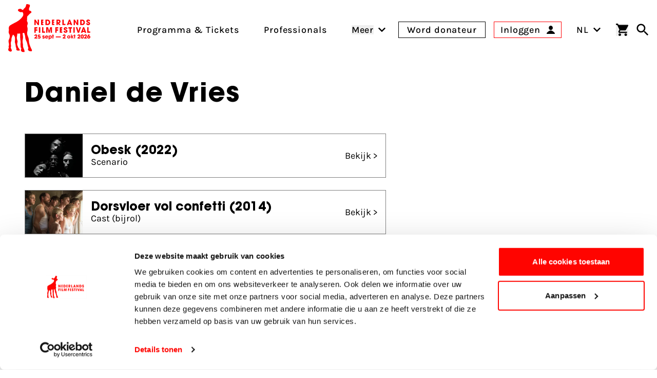

--- FILE ---
content_type: text/html; charset=UTF-8
request_url: https://www.filmfestival.nl/persoon/daniel-de-vries?switch_to=nl
body_size: 23021
content:

                            
                            
                                            
        
    
        
        <!DOCTYPE html><html
class="fonts-loaded h-full scroll-pt-32" lang="nl"
prefix="og: http://ogp.me/ns# fb: http://ogp.me/ns/fb#"><head><meta
charset="utf-8"><meta
name="viewport" content="width=device-width,minimum-scale=1"><link
rel="dns-prefetch" href="https://www.filmfestival.nl"><link
rel="preconnect" href="https://www.filmfestival.nl" crossorigin><link
rel="icon" type="image/x-icon" href="/dist/favicon/favicon.ico"><link
rel="icon" type="image/png" sizes="16x16" href="/dist/favicon/favicon-16x16.png"><link
rel="icon" type="image/png" sizes="32x32" href="/dist/favicon/favicon-32x32.png"><link
rel="icon" type="image/png" sizes="48x48" href="/dist/favicon/favicon-48x48.png"><link
rel="manifest" href="/dist/favicon/manifest.webmanifest"><meta
name="mobile-web-app-capable" content="yes"><meta
name="theme-color" content="#ff0400"><meta
name="application-name" content="filmfestival"><link
rel="apple-touch-icon" sizes="57x57" href="/dist/favicon/apple-touch-icon-57x57.png"><link
rel="apple-touch-icon" sizes="60x60" href="/dist/favicon/apple-touch-icon-60x60.png"><link
rel="apple-touch-icon" sizes="72x72" href="/dist/favicon/apple-touch-icon-72x72.png"><link
rel="apple-touch-icon" sizes="76x76" href="/dist/favicon/apple-touch-icon-76x76.png"><link
rel="apple-touch-icon" sizes="114x114" href="/dist/favicon/apple-touch-icon-114x114.png"><link
rel="apple-touch-icon" sizes="120x120" href="/dist/favicon/apple-touch-icon-120x120.png"><link
rel="apple-touch-icon" sizes="144x144" href="/dist/favicon/apple-touch-icon-144x144.png"><link
rel="apple-touch-icon" sizes="152x152" href="/dist/favicon/apple-touch-icon-152x152.png"><link
rel="apple-touch-icon" sizes="167x167" href="/dist/favicon/apple-touch-icon-167x167.png"><link
rel="apple-touch-icon" sizes="180x180" href="/dist/favicon/apple-touch-icon-180x180.png"><link
rel="apple-touch-icon" sizes="1024x1024" href="/dist/favicon/apple-touch-icon-1024x1024.png"><meta
name="apple-mobile-web-app-capable" content="yes"><meta
name="apple-mobile-web-app-status-bar-style" content="black-translucent"><meta
name="apple-mobile-web-app-title" content="filmfestival"><link
rel="apple-touch-startup-image" media="(device-width: 320px) and (device-height: 568px) and (-webkit-device-pixel-ratio: 2) and (orientation: portrait)" href="/dist/favicon/apple-touch-startup-image-640x1136.png"><link
rel="apple-touch-startup-image" media="(device-width: 320px) and (device-height: 568px) and (-webkit-device-pixel-ratio: 2) and (orientation: landscape)" href="/dist/favicon/apple-touch-startup-image-1136x640.png"><link
rel="apple-touch-startup-image" media="(device-width: 375px) and (device-height: 667px) and (-webkit-device-pixel-ratio: 2) and (orientation: portrait)" href="/dist/favicon/apple-touch-startup-image-750x1334.png"><link
rel="apple-touch-startup-image" media="(device-width: 375px) and (device-height: 667px) and (-webkit-device-pixel-ratio: 2) and (orientation: landscape)" href="/dist/favicon/apple-touch-startup-image-1334x750.png"><link
rel="apple-touch-startup-image" media="(device-width: 375px) and (device-height: 812px) and (-webkit-device-pixel-ratio: 3) and (orientation: portrait)" href="/dist/favicon/apple-touch-startup-image-1125x2436.png"><link
rel="apple-touch-startup-image" media="(device-width: 375px) and (device-height: 812px) and (-webkit-device-pixel-ratio: 3) and (orientation: landscape)" href="/dist/favicon/apple-touch-startup-image-2436x1125.png"><link
rel="apple-touch-startup-image" media="(device-width: 390px) and (device-height: 844px) and (-webkit-device-pixel-ratio: 3) and (orientation: portrait)" href="/dist/favicon/apple-touch-startup-image-1170x2532.png"><link
rel="apple-touch-startup-image" media="(device-width: 390px) and (device-height: 844px) and (-webkit-device-pixel-ratio: 3) and (orientation: landscape)" href="/dist/favicon/apple-touch-startup-image-2532x1170.png"><link
rel="apple-touch-startup-image" media="(device-width: 393px) and (device-height: 852px) and (-webkit-device-pixel-ratio: 3) and (orientation: portrait)" href="/dist/favicon/apple-touch-startup-image-1179x2556.png"><link
rel="apple-touch-startup-image" media="(device-width: 393px) and (device-height: 852px) and (-webkit-device-pixel-ratio: 3) and (orientation: landscape)" href="/dist/favicon/apple-touch-startup-image-2556x1179.png"><link
rel="apple-touch-startup-image" media="(device-width: 414px) and (device-height: 896px) and (-webkit-device-pixel-ratio: 2) and (orientation: portrait)" href="/dist/favicon/apple-touch-startup-image-828x1792.png"><link
rel="apple-touch-startup-image" media="(device-width: 414px) and (device-height: 896px) and (-webkit-device-pixel-ratio: 2) and (orientation: landscape)" href="/dist/favicon/apple-touch-startup-image-1792x828.png"><link
rel="apple-touch-startup-image" media="(device-width: 414px) and (device-height: 896px) and (-webkit-device-pixel-ratio: 3) and (orientation: portrait)" href="/dist/favicon/apple-touch-startup-image-1242x2688.png"><link
rel="apple-touch-startup-image" media="(device-width: 414px) and (device-height: 896px) and (-webkit-device-pixel-ratio: 3) and (orientation: landscape)" href="/dist/favicon/apple-touch-startup-image-2688x1242.png"><link
rel="apple-touch-startup-image" media="(device-width: 414px) and (device-height: 736px) and (-webkit-device-pixel-ratio: 3) and (orientation: portrait)" href="/dist/favicon/apple-touch-startup-image-1242x2208.png"><link
rel="apple-touch-startup-image" media="(device-width: 414px) and (device-height: 736px) and (-webkit-device-pixel-ratio: 3) and (orientation: landscape)" href="/dist/favicon/apple-touch-startup-image-2208x1242.png"><link
rel="apple-touch-startup-image" media="(device-width: 428px) and (device-height: 926px) and (-webkit-device-pixel-ratio: 3) and (orientation: portrait)" href="/dist/favicon/apple-touch-startup-image-1284x2778.png"><link
rel="apple-touch-startup-image" media="(device-width: 428px) and (device-height: 926px) and (-webkit-device-pixel-ratio: 3) and (orientation: landscape)" href="/dist/favicon/apple-touch-startup-image-2778x1284.png"><link
rel="apple-touch-startup-image" media="(device-width: 430px) and (device-height: 932px) and (-webkit-device-pixel-ratio: 3) and (orientation: portrait)" href="/dist/favicon/apple-touch-startup-image-1290x2796.png"><link
rel="apple-touch-startup-image" media="(device-width: 430px) and (device-height: 932px) and (-webkit-device-pixel-ratio: 3) and (orientation: landscape)" href="/dist/favicon/apple-touch-startup-image-2796x1290.png"><link
rel="apple-touch-startup-image" media="(device-width: 744px) and (device-height: 1133px) and (-webkit-device-pixel-ratio: 2) and (orientation: portrait)" href="/dist/favicon/apple-touch-startup-image-1488x2266.png"><link
rel="apple-touch-startup-image" media="(device-width: 744px) and (device-height: 1133px) and (-webkit-device-pixel-ratio: 2) and (orientation: landscape)" href="/dist/favicon/apple-touch-startup-image-2266x1488.png"><link
rel="apple-touch-startup-image" media="(device-width: 768px) and (device-height: 1024px) and (-webkit-device-pixel-ratio: 2) and (orientation: portrait)" href="/dist/favicon/apple-touch-startup-image-1536x2048.png"><link
rel="apple-touch-startup-image" media="(device-width: 768px) and (device-height: 1024px) and (-webkit-device-pixel-ratio: 2) and (orientation: landscape)" href="/dist/favicon/apple-touch-startup-image-2048x1536.png"><link
rel="apple-touch-startup-image" media="(device-width: 810px) and (device-height: 1080px) and (-webkit-device-pixel-ratio: 2) and (orientation: portrait)" href="/dist/favicon/apple-touch-startup-image-1620x2160.png"><link
rel="apple-touch-startup-image" media="(device-width: 810px) and (device-height: 1080px) and (-webkit-device-pixel-ratio: 2) and (orientation: landscape)" href="/dist/favicon/apple-touch-startup-image-2160x1620.png"><link
rel="apple-touch-startup-image" media="(device-width: 820px) and (device-height: 1080px) and (-webkit-device-pixel-ratio: 2) and (orientation: portrait)" href="/dist/favicon/apple-touch-startup-image-1640x2160.png"><link
rel="apple-touch-startup-image" media="(device-width: 820px) and (device-height: 1080px) and (-webkit-device-pixel-ratio: 2) and (orientation: landscape)" href="/dist/favicon/apple-touch-startup-image-2160x1640.png"><link
rel="apple-touch-startup-image" media="(device-width: 834px) and (device-height: 1194px) and (-webkit-device-pixel-ratio: 2) and (orientation: portrait)" href="/dist/favicon/apple-touch-startup-image-1668x2388.png"><link
rel="apple-touch-startup-image" media="(device-width: 834px) and (device-height: 1194px) and (-webkit-device-pixel-ratio: 2) and (orientation: landscape)" href="/dist/favicon/apple-touch-startup-image-2388x1668.png"><link
rel="apple-touch-startup-image" media="(device-width: 834px) and (device-height: 1112px) and (-webkit-device-pixel-ratio: 2) and (orientation: portrait)" href="/dist/favicon/apple-touch-startup-image-1668x2224.png"><link
rel="apple-touch-startup-image" media="(device-width: 834px) and (device-height: 1112px) and (-webkit-device-pixel-ratio: 2) and (orientation: landscape)" href="/dist/favicon/apple-touch-startup-image-2224x1668.png"><link
rel="apple-touch-startup-image" media="(device-width: 1024px) and (device-height: 1366px) and (-webkit-device-pixel-ratio: 2) and (orientation: portrait)" href="/dist/favicon/apple-touch-startup-image-2048x2732.png"><link
rel="apple-touch-startup-image" media="(device-width: 1024px) and (device-height: 1366px) and (-webkit-device-pixel-ratio: 2) and (orientation: landscape)" href="/dist/favicon/apple-touch-startup-image-2732x2048.png"><meta
name="msapplication-TileColor" content="#FFFFFF"><meta
name="msapplication-TileImage" content="/dist/favicon/mstile-144x144.png"><meta
name="msapplication-config" content="/dist/favicon/browserconfig.xml"><link
rel="yandex-tableau-widget" href="/dist/favicon/yandex-browser-manifest.json"> <script>if('serviceWorker'in navigator){window.addEventListener('load',function(){navigator.serviceWorker.register('/sw.js').then(registration=>{console.log(`Service Worker registered! Scope: ${registration.scope}`);}).catch(err=>{console.log(`Service Worker registration failed: ${err}`);});});}</script> <style>body:not(.user-is-tabbing) button:focus,body:not(.user-is-tabbing) input:focus,body:not(.user-is-tabbing) select:focus,body:not(.user-is-tabbing) textarea:focus{outline:none}</style> <script>function handleFirstTab(e){if(e.keyCode===9){document.body.classList.add('user-is-tabbing');window.removeEventListener('keydown',handleFirstTab);window.addEventListener('mousedown',handleMouseDownOnce);}}
function handleMouseDownOnce(){document.body.classList.remove('user-is-tabbing');window.removeEventListener('mousedown',handleMouseDownOnce);window.addEventListener('keydown',handleFirstTab);}
window.addEventListener('keydown',handleFirstTab);</script> <script>!function(e,t){"function"==typeof define&&define.amd?define(t):"object"==typeof exports?module.exports=t():e.Cookie=t()}(this,function(){"use strict";function e(t,n,o){return void 0===n?e.get(t):void(null===n?e.remove(t):e.set(t,n,o))}function t(e){return e.replace(/[.*+?^$|[\](){}\\-]/g,"\\$&")}function n(e){var t="";for(var n in e)if(e.hasOwnProperty(n)){if("expires"===n){var r=e[n];"object"!=typeof r&&(r+="number"==typeof r?"D":"",r=o(r)),e[n]=r.toUTCString()}if("secure"===n){if(!e[n])continue;t+=";"+n}t+=";"+n+"="+e[n]}return e.hasOwnProperty("path")||(t+=";path=/"),t}function o(e){var t=new Date,n=e.charAt(e.length-1),o=parseInt(e,10);switch(n){case"Y":t.setFullYear(t.getFullYear()+o);break;case"M":t.setMonth(t.getMonth()+o);break;case"D":t.setDate(t.getDate()+o);break;case"h":t.setHours(t.getHours()+o);break;case"m":t.setMinutes(t.getMinutes()+o);break;case"s":t.setSeconds(t.getSeconds()+o);break;default:t=new Date(e)}return t}return e.enabled=function(){var t,n="__test_key";return document.cookie=n+"=1",t=!!document.cookie,t&&e.remove(n),t},e.get=function(e,n){if("string"!=typeof e||!e)return null;e="(?:^|; )"+t(e)+"(?:=([^;]*?))?(?:;|$)";var o=new RegExp(e),r=o.exec(document.cookie);return null!==r?n?r[1]:decodeURIComponent(r[1]):null},e.getRaw=function(t){return e.get(t,!0)},e.set=function(e,t,o,r){o!==!0&&(r=o,o=!1),r=n(r?r:{});var u=e+"="+(o?t:encodeURIComponent(t))+r;document.cookie=u},e.setRaw=function(t,n,o){e.set(t,n,!0,o)},e.remove=function(t){e.set(t,"a",{expires:new Date})},e});</script> <script id="Cookiebot" src="https://consent.cookiebot.com/uc.js" data-cbid="732d29f1-19a9-4893-be00-6a996a1ec2d1"
        data-blockingmode="manual" async></script> <script>var waitForTrackerCount=0;function matomoWaitForTracker(){if(typeof _paq==='undefined'||typeof Cookiebot==='undefined'){if(waitForTrackerCount<40){setTimeout(matomoWaitForTracker,250);waitForTrackerCount++;return;}}else{window.addEventListener("CookiebotOnAccept",function(e){consentSet();});window.addEventListener("CookiebotOnDecline",function(e){consentSet();});}}
function consentSet(){if(Cookiebot.consent.statistics){_paq.push(['rememberCookieConsentGiven']);_paq.push(['setConsentGiven']);}else{_paq.push(['forgetCookieConsentGiven']);_paq.push(['deleteCookies']);}}
document.addEventListener("DOMContentLoaded",matomoWaitForTracker);</script> <script data-cookieconsent="ignore">window.dataLayer=window.dataLayer||[];function gtag(){dataLayer.push(arguments);}
gtag("consent","default",{ad_storage:"denied",analytics_storage:"denied",functionality_storage:"denied",personalization_storage:"denied",security_storage:"granted",wait_for_update:500});gtag("set","ads_data_redaction",true);</script> <script data-cookieconsent="ignore">window.sessionId="j30ggco94no864o39vv1pvb2mu";</script> <style>:root{--maxMarqueeAnimation:-50%;--marqueeAnimationSpeed:80s}@font-face{font-family:'Karla';font-display:swap;font-style:normal;font-weight:400;src:local(''),url('https://www.filmfestival.nl/dist/fonts/karla-v15-latin-regular.woff2') format('woff2'),url('https://www.filmfestival.nl/dist/fonts/karla-v15-latin-regular.woff') format('woff')}@font-face{font-family:'Karla';font-display:swap;font-style:normal;font-weight:500;src:local(''),url('https://www.filmfestival.nl/dist/fonts/karla-v15-latin-500.woff2') format('woff2'),url('https://www.filmfestival.nl/dist/fonts/karla-v15-latin-500.woff') format('woff')}@font-face{font-family:'Karla';font-display:swap;font-style:normal;font-weight:700;src:local(''),url('https://www.filmfestival.nl/dist/fonts/karla-v15-latin-700.woff2') format('woff2'),url('https://www.filmfestival.nl/dist/fonts/karla-v15-latin-700.woff') format('woff')}@font-face{font-family:'Karla';font-display:swap;font-style:italic;font-weight:500;src:local(''),url('https://www.filmfestival.nl/dist/fonts/karla-v15-latin-500italic.woff2') format('woff2'),url('https://www.filmfestival.nl/dist/fonts/karla-v15-latin-500italic.woff') format('woff')}@font-face{font-family:'ITC Avant';font-weight:700;font-style:normal;font-display:swap;src:local(''),url('https://www.filmfestival.nl/dist/fonts/ITCAvantGardeStd-Bold.woff2') format('woff2'),url('https://www.filmfestival.nl/dist/fonts/ITCAvantGardeStd-Bold.woff') format('woff')}</style> <script type="module">!function(){const e=document.createElement("link").relList;if(!(e&&e.supports&&e.supports("modulepreload"))){for(const e of document.querySelectorAll('link[rel="modulepreload"]'))r(e);new MutationObserver((e=>{for(const o of e)if("childList"===o.type)for(const e of o.addedNodes)if("LINK"===e.tagName&&"modulepreload"===e.rel)r(e);else if(e.querySelectorAll)for(const o of e.querySelectorAll("link[rel=modulepreload]"))r(o)})).observe(document,{childList:!0,subtree:!0})}function r(e){if(e.ep)return;e.ep=!0;const r=function(e){const r={};return e.integrity&&(r.integrity=e.integrity),e.referrerpolicy&&(r.referrerPolicy=e.referrerpolicy),"use-credentials"===e.crossorigin?r.credentials="include":"anonymous"===e.crossorigin?r.credentials="omit":r.credentials="same-origin",r}(e);fetch(e.href,r)}}();</script> <script type="module" src="https://www.filmfestival.nl/dist/assets/app-C_X9fjFl.js" crossorigin onload="e=new CustomEvent(&#039;vite-script-loaded&#039;, {detail:{path: &#039;src/js/main-module.ts&#039;}});document.dispatchEvent(e);"></script> <link
href="https://www.filmfestival.nl/dist/assets/app-CICzTUjo.css" rel="stylesheet">
<title>Nederlands Film Festival | Personen in de Nederlandse filmsector</title>
<script>dataLayer = [];
(function(w,d,s,l,i){w[l]=w[l]||[];w[l].push({'gtm.start':
new Date().getTime(),event:'gtm.js'});var f=d.getElementsByTagName(s)[0],
j=d.createElement(s),dl=l!='dataLayer'?'&l='+l:'';j.async=true;j.src=
'https://www.googletagmanager.com/gtm.js?id='+i+dl;f.parentNode.insertBefore(j,f);
})(window,document,'script','dataLayer','GTM-THLG68X');
</script>
<script><!-- Matomo Tag Manager -->
var _mtm = window._mtm = window._mtm || [];
_mtm.push({'mtm.startTime': (new Date().getTime()), 'event': 'mtm.Start'});

var _paq = window._paq = window._paq || [];
_paq.push(['requireCookieConsent']); // Ensure cookie consent is required

_paq.push(['trackPageView']);
_paq.push(['enableLinkTracking']);
(function() {
    var u="//filmfestival.matomo.cloud/";
    _paq.push(['setTrackerUrl', u+'matomo.php']);
    _paq.push(['setSiteId', 1]);
    var d=document, g=d.createElement('script'), s=d.getElementsByTagName('script')[0];
    g.async=true; g.src='https://cdn.matomo.cloud/filmfestival.matomo.cloud/container_82YFknEs.js'; g.setAttribute('data-cookieconsent', 'statistics'); s.parentNode.insertBefore(g,s);
})();
<!-- End Matomo Tag Manager -->


</script><meta name="keywords" content="Nederlandse filmsector">
<meta name="description" content="Overzicht van personen in de Nederlandse filmsector op filmfestival.nl">
<meta name="referrer" content="no-referrer-when-downgrade">
<meta name="robots" content="all">
<meta content="nederlandsfilmfestival" property="fb:profile_id">
<meta content="nl_NL" property="og:locale">
<meta content="en" property="og:locale:alternate">
<meta content="Nederlands Film Festival" property="og:site_name">
<meta content="website" property="og:type">
<meta content="https://www.filmfestival.nl/persoon/daniel-de-vries" property="og:url">
<meta content="Personen in de Nederlandse filmsector" property="og:title">
<meta content="Overzicht van personen in de Nederlandse filmsector op filmfestival.nl" property="og:description">
<meta content="https://d30sbd0jtuusez.cloudfront.net/[base64]?mtime=1753355954" property="og:image">
<meta content="1200" property="og:image:width">
<meta content="630" property="og:image:height">
<meta content="Publiek in een zaal tijdens een masterclass." property="og:image:alt">
<meta content="https://tiktok.com/@filmfestivalnl" property="og:see_also">
<meta content="https://www.linkedin.com/company/nederlands-film-festival/" property="og:see_also">
<meta content="https://www.instagram.com/nederlandsfilmfestival/" property="og:see_also">
<meta content="https://www.youtube.com/user/nff" property="og:see_also">
<meta name="twitter:card" content="summary_large_image">
<meta name="twitter:site" content="@Nedfilmfestival">
<meta name="twitter:creator" content="@Nedfilmfestival">
<meta name="twitter:title" content="Personen in de Nederlandse filmsector">
<meta name="twitter:description" content="Overzicht van personen in de Nederlandse filmsector op filmfestival.nl">
<meta name="twitter:image" content="https://d30sbd0jtuusez.cloudfront.net/[base64]?mtime=1753355954">
<meta name="twitter:image:width" content="800">
<meta name="twitter:image:height" content="418">
<meta name="twitter:image:alt" content="Publiek in een zaal tijdens een masterclass.">
<meta name="google-site-verification" content="B-Z0bZZziZfxtjo7Q7xXQHMfIpONi5cbWXpnXP7NPmo">
<link href="https://www.filmfestival.nl/persoon/daniel-de-vries" rel="canonical">
<link href="https://www.filmfestival.nl/" rel="home">
<link type="text/plain" href="https://www.filmfestival.nl/humans.txt" rel="author">
<link href="https://www.filmfestival.nl/en/person/daniel-de-vries" rel="alternate" hreflang="en">
<link href="https://www.filmfestival.nl/persoon/daniel-de-vries" rel="alternate" hreflang="x-default">
<link href="https://www.filmfestival.nl/persoon/daniel-de-vries" rel="alternate" hreflang="nl-nl"></head><body
class="antialiased font-body min-h-full theme theme_white:red"><noscript><iframe src="https://www.googletagmanager.com/ns.html?id=GTM-THLG68X"
height="0" width="0" style="display:none;visibility:hidden"></iframe></noscript>

<a
href="#mainContentSkip" title="Ga naar inhoud" aria-label="Ga naar inhoud"
class="sr-only focus:not-sr-only focus:absolute focus:top-4 focus:left-0 focus:px-4 focus:py-2 bg-white text-black border-2 border-black text-2xl z-50 font-bold js-scroll-to">
Ga naar inhoud
</a><header
id="page-header" class="c-page-header js-stick-header c-page-header--white c-page-header--diap h-auto relative flex flex-col duration-200 pt-16 overflow-x-hidden md:pt-32 lg:pt-40 "
style="--menuArrowPosition: 0; --menuPosition: -100%; --menuOpacity: 0; --subMenuPosition: -100%; --subMenuOpacity: 0; --menuPointerEvent: none;"><div
class="c-nav-header">
<button
class="flex flex-col w-8 justify-between js-burger xl:hidden c-hamburger" aria-expanded="false"
type="button"
aria-haspopup="true" aria-label="Main menu toggle">
<span
class="w-full h-3px mb-1"></span>
<span
class="w-full h-3px mb-1"></span>
<span
class="w-full h-3px"></span>
</button>
<a
href="https://www.filmfestival.nl/" title="Ga naar de homepagina"
class="text-center justify-self-center flex flex-col justify-center items-center w-6 md:w-16 xl:flex-shrink-0 xl:flex-grow-0 xl:mr-8 c-logo c-logo--horizontal js-logo">
<svg
class="c-logo--calf md:w-8 md:mr-1 md:mb-1.5 xl:w-12" xmlns="http://www.w3.org/2000/svg" viewBox="0 0 43 86" aria-label="Nederlands filmfestival Logo">
<path
fill="currentColor" d="M-.001 81.994s.29-2.993.873-3.796c.838-1.156-.258-1.92-.238-2.18.515-2.91 1.397-3.332.388-6.91-.663-2.352-.672-4.356.44-6.437.392-.732.638-1.555.867-2.36.76-2.679.713-5.238-.815-7.73-.975-1.59-.84-3.476-.443-5.224.23-1.017.267-1.931.054-2.932-.549-2.564.373-5.342 2.222-6.465 2.281-1.387 4.568-2.792 6.967-3.952 5.41-2.618 10.536-5.525 14.31-10.44 1.947-2.535 3.13-5.01 1.606-8.163-.495-1.023-.994-1.517-2.29-1.192-2.35.59-4.303-.505-5.975-2.05-.769-.708-.88-1.69-.177-2.567.89-1.106 3.839-1.633 5.11-.912.681.386 1.315.865 1.93 1.352.829.656 1.49.612 2.09-.308.574-.88 1.168-1.773 2.022-2.4 1.732-1.27 2.512-3.041 2.81-5.09.083-.577.104-1.202.516-1.629C33.67-.84 35.114.595 36.54.63c.827.019 1.602.224 1.921 1.274.44 1.443.07 2.631-.656 3.862-.891 1.514-.938 3.147-.588 4.879.286 1.408 1.464.911 2.208 1.3 1.922 1.004 2.594 2.548 1.28 3.515-1.896 1.393-3.635 2.887-5.02 4.792a.7.7 0 0 1-.245.194c-1.376.672-1.683 1.901-1.701 3.278-.027 1.946.046 3.895-.326 5.823-.07.362-.036.712.202 1.047 1.572 2.21 1.365 4.55.416 6.907-.35.869-.397 1.656-.128 2.584.861 2.98.968 5.978.146 9.023-.755 2.797-.35 5.54.948 8.12a17.1 17.1 0 0 1 1.84 7.743c.013 5.026 2.066 9.471 4.007 13.94.445 1.025 1.06 1.425 1.331 2.973 0 0 .484 1.926-.605 1.952-1.09.026-1.993.011-1.993.011s-2.762.07-3.426-1.334c0 0-.89-.989-.935-1.41-.098-.903.986-2.56.585-3.584-1.639-4.188-1.53-8.9-3.957-12.86-1.147-1.871-1.349-4.061-1.537-6.224-.189-2.159-.804-4.216-1.525-6.259-.663-1.878-1.845-.42-2.732-.457-.94-.04-.448.838-.358 1.313.614 3.235.965 7.942-.015 11.341-.393 3.1.26 4.59.596 7.672.147 1.348-.237 2.753.238 4.093.247.693.579 2.202 1.107 3.046l.065.199c.446 1.025 1.113 2.405 1.384 3.954 0 0 .482 1.885-.605 1.952-1.076.067-1.603.016-1.603.016s-2.717.09-3.381-1.313c0 0-.775-1.111-.827-1.532-.13-1.05.934-3.126.533-4.15l-.06-.17c-.015-.706-1.217-1.043-1.062-1.732.3-1.332-.18-4.139-.18-5.503.903-6.412-.962-5.324-.525-17.284.063-1.086-.376-1.566-1.505-1.203-.864.278-1.75.319-2.625.035-.864-.28-1.133.09-1.098.916.05 1.161-.143 2.299-.4 3.43-.57 2.5-.623 4.933.43 7.388.763 1.782.546 3.711.011 5.568-.833 2.89.978 4.835 1.61 7.441l1.865 2.574s1.032 1.675 1.146 2.245-2.537 1.264-4.516.613c-.337-.112-.933-.403-1.125-.55-.224-.174-.724-.739-.79-.937-.201-.612.263-1.788.206-2.43-.004-.037-.016-.116-.04-.144-.036-.045-.21-.466-.244-.513-1.328-1.89-.762-4.913-1.525-7.094-.652-1.862-1.188-3.643-.783-5.658.362-1.803.275-3.65.043-5.489-.258-2.042-1.129-3.69-2.784-4.908-.296-.217-.684-.777-.976-.096-1.21 2.823-2.747 5.554-2.57 8.783-.043.625.05 1.299-.15 1.868-1.515 4.28-.955 4.704-.503 9.103.225 2.184-1.126.36-.269 3.907 0 0 1.043 1.53 1.774 4.28 0 0-.305 2.81-3.93 1.483-.98-.359-1.755-1.117-2.61-2.238"></path>
</svg><svg
class="c-logo--payoff hidden md:block md:w-28" xmlns="http://www.w3.org/2000/svg" viewBox="0 0 632 226" aria-label="Nederlands Film Festival 26 sept - 3 okt 2025">
<path
fill="currentColor" d="M38.25 62.71 14.8 25.29l-.17.08.42 37.34H0V1.17h13.55l23.78 38.67.17-.17-.66-38.5h15.05v61.54zm108.33 0h-21.54V1.17h20.37c11.14 0 20.21 1.83 27.19 11.48 3.99 5.57 5.65 12.31 5.65 19.13.02 20.2-11.54 30.93-31.67 30.93m1-47.74h-6.82V48.9h6.74c10.73 0 15.05-6.9 15.05-16.88 0-9.81-4.49-17.05-14.97-17.05m130.71 47.74-14.22-19.87h-.17v19.87h-15.05V1.17h19.46c6.49 0 13.64.17 18.96 4.41 5.07 4.07 7.57 10.39 7.57 16.8 0 9.48-5.57 17.8-15.3 19.38l16.71 20.96h-17.96zm-8.65-47.74h-5.74V32.1h5.57c5.9 0 10.31-2.49 10.31-8.82 0-6.06-4.74-8.31-10.14-8.31m46.79 47.74V1.17h15.72V48.9h18.21v13.8h-33.93zm93.95 0-2.99-8.9h-21.37l-3.24 8.9H365.9l24.7-61.54h12.39l24.45 61.54zm-13.47-42.42h-.25l-6.32 21.04h12.89zm84.6 42.42-23.45-37.42-.17.08.42 37.34h-15.05V1.17h13.56l23.78 38.67.17-.17-.67-38.5h15.05v61.54zm57.26 0h-21.54V1.17h20.37c11.14 0 20.21 1.83 27.19 11.48 3.99 5.57 5.66 12.31 5.66 19.13 0 20.2-11.56 30.93-31.68 30.93m1-47.74h-6.82V48.9h6.74c10.73 0 15.05-6.9 15.05-16.88-.01-9.81-4.5-17.05-14.97-17.05m68.11 48.9c-12.39 0-22.2-6.4-22.2-19.54v-2h15.63c0 3.99 1.83 8.4 6.4 8.4 3.24 0 5.99-2.58 5.99-5.9 0-3.99-3.33-5.32-6.57-6.74-1.83-.83-3.66-1.58-5.49-2.33-7.98-3.33-15.05-7.98-15.05-17.63C586.59 6.65 597.65 0 608.13 0c5.99 0 12.72 2.25 16.63 6.99 3.16 3.91 3.91 7.32 4.07 12.14h-15.55c-.5-3.41-1.66-5.99-5.65-5.99-2.74 0-5.41 1.91-5.41 4.82 0 .92.08 1.83.58 2.58 1.5 2.49 9.56 5.65 12.14 6.82 8.15 3.74 14.39 7.98 14.39 17.63.01 12.89-9.31 18.88-21.45 18.88M15.05 101.14v10.48h17.88v13.8H15.05v23.45H0V87.33h33.6v13.8H15.05zm36.2 47.73V87.33h15.72v61.54zm35.06 0V87.33h15.72v47.73h18.21v13.8H86.31zm98.15 0 .5-46.07-.17-.17-13.14 46.24h-10.4l-13.14-46.24-.17.17.5 46.07h-14.47V87.33h20.21l12.22 40.5h.17l12.06-40.5h20.29v61.54zm66.49-47.73v10.48h17.88v13.8h-17.88v23.45H235.9V87.33h33.6v13.8h-18.55zm101.46 48.89c-12.39 0-22.2-6.4-22.2-19.54v-2h15.63c0 3.99 1.83 8.4 6.4 8.4 3.24 0 5.99-2.58 5.99-5.9 0-3.99-3.33-5.32-6.57-6.74-1.83-.83-3.66-1.58-5.49-2.33-7.98-3.33-15.05-7.98-15.05-17.63 0-11.48 11.06-18.13 21.54-18.13 5.99 0 12.72 2.25 16.63 6.99 3.16 3.91 3.91 7.32 4.08 12.14h-15.55c-.5-3.41-1.66-5.99-5.65-5.99-2.74 0-5.41 1.91-5.41 4.82 0 .92.08 1.83.58 2.58 1.5 2.49 9.56 5.65 12.14 6.82 8.15 3.74 14.39 7.98 14.39 17.63-.01 12.9-9.32 18.88-21.46 18.88m60.29-48.89v47.73h-15.72v-47.73h-12.14v-13.8h39.92v13.8zm27.25 47.73V87.33h15.72v61.54zm44.89-61.54 12.39 43.16h.17l12.47-43.16h16.22l-20.62 61.54h-16.22l-20.54-61.54zm81.6 52.64h-21.37l-3.24 8.9h-16.89l24.7-61.54h12.39l24.45 61.54h-17.05zm-10.74-33.51-6.32 21.04h12.89l-6.32-21.04zm40.9 42.41V87.33h15.72v47.73h18.21v13.8H596.6zM75.55 62.48V.94h26.4v13.8H90.6v9.56h10.76v13.8H90.6v10.56h11.35v13.8h-26.4zm122.46 0V.94h26.4v13.8h-11.35v9.56h10.76v13.8h-10.76v10.56h11.35v13.8h-26.4zm89.64 86.39V87.33h26.4v13.8H302.7v9.56h10.76v13.8H302.7v10.56h11.35v13.8h-26.4zM32.6 204.79v9.76H.56v-9.02c5.71-3.74 9.57-6.26 13.87-11.05 1.41-1.6 6.26-7 6.26-11.6 0-1.84-1.04-4.42-4.3-4.42-4.54 0-5.03 4.54-5.22 7.18H.14c.12-2.95.25-6.69 2.7-10.43 3.87-6.01 10.68-6.93 13.99-6.93 10.13 0 15.47 6.75 15.47 13.19 0 9.64-7.92 17-15.1 23.32zm319.86-.28v9.76h-32.04v-9.02c5.71-3.74 9.57-6.26 13.87-11.05 1.41-1.6 6.26-7 6.26-11.6 0-1.84-1.04-4.42-4.3-4.42-4.54 0-5.03 4.54-5.22 7.18H320c.12-2.95.25-6.69 2.7-10.43 3.87-6.01 10.68-6.93 13.99-6.93 10.13 0 15.47 6.75 15.47 13.19 0 9.64-7.92 17-15.1 23.32zm262.763-22.714.117.117c.582-.234 1.398-.234 2.213-.234 6.758 0 14.447 5.144 14.447 15.667S623.845 215 614.175 215c-5.825 0-11.185-2.104-14.214-6.197-2.911-3.273-3.961-8.067-3.961-11.573 0-4.677 1.98-8.769 4.194-12.393L611.612 168h13.63zM614.321 205c3.579 0 6.679-2.673 6.679-6.44 0-3.158-2.266-6.56-6.679-6.56-3.816 0-6.321 3.037-6.321 6.318 0 4.495 3.459 6.682 6.321 6.682m-315.801-3.15h-57.07v-10h57.07zm89.941-23.029c11.966 0 17.728 9.482 17.728 17.625s-5.762 17.626-17.728 17.626-17.728-9.482-17.728-17.626c0-8.143 5.762-17.625 17.728-17.625m0 25.88c4.21 0 7.867-3.57 7.867-8.366 0-4.797-3.657-8.367-7.867-8.367s-7.867 3.57-7.867 8.367c0 4.908 3.546 8.366 7.867 8.366m24.154-35.809h9.861v22.98h.111l9.086-11.936h11.634l-12.41 14.502 11.966 18.518h-11.08l-9.307-15.952h-.11v15.952h-9.862v-44.064zm46.979 11.044h4.764v7.474h-4.764v25.546h-9.75V187.41h-4.875v-7.474h4.875v-11.044h9.86v11.044zM106.03 190.06c-.06-.74-.18-2.58-3.19-2.58-2.15 0-2.88 1.35-2.88 2.27 0 1.84 2.52 2.88 5.22 3.68 5.77 1.6 11.91 3.31 11.91 10.68 0 7.18-6.32 11.6-13.87 11.6-5.16 0-12.95-2.33-13.87-11.29h10.13c.43 3.13 3.44 3.13 3.87 3.13 1.72 0 3.56-.98 3.56-2.64 0-2.64-2.52-2.95-9.02-5.46-4.42-1.41-8.1-4.3-8.1-8.9 0-6.75 6.14-11.23 13.2-11.23 4.48 0 12.21 1.78 13.07 10.74zm48.65 13.81c-1.66 3.8-4.05 6.75-6.93 8.71-2.82 2.03-6.2 3.07-9.7 3.07-9.76 0-18.04-7.92-18.04-18.04 0-9.51 7.49-18.29 17.86-18.29s17.98 8.22 17.98 18.59c0 1.35-.12 1.9-.25 2.7h-25.53c.61 4.05 3.99 6.44 7.98 6.44 3.13 0 4.79-1.41 6.2-3.19h10.43zm-9.02-10.12c-.43-2.03-2.46-5.83-7.73-5.83-5.28 0-7.3 3.8-7.73 5.83zm14.52-13.26h9.57v3.74h.18c2.03-2.58 5.4-4.91 10.62-4.91 12.09 0 16.63 10.62 16.63 18.53 0 9.82-6.87 17.86-16.57 17.86-6.14 0-9.02-2.95-10.25-4.23v14.42h-10.19v-45.41zm26.81 17.06c0-4.05-2.95-8.71-8.53-8.71s-8.53 4.67-8.53 8.71c0 4.3 3.19 8.65 8.53 8.65s8.53-4.35 8.53-8.65m27.86-17.06h4.91v7.73h-4.91v26.33h-10.19v-26.33h-5.03v-7.73h5.03v-11.35h10.19zm304.13 24.3v9.76h-32.04v-9.02c5.71-3.74 9.57-6.26 13.87-11.05 1.41-1.6 6.26-7 6.26-11.6 0-1.84-1.04-4.42-4.3-4.42-4.54 0-5.03 4.54-5.22 7.18H486.5c.12-2.95.25-6.69 2.7-10.43 3.87-6.01 10.68-6.93 13.99-6.93 10.13 0 15.46 6.75 15.46 13.19 0 9.64-7.92 17-15.1 23.32zm4.47-19.27c0-13.13 10.62-17.25 17.12-17.25 5.83 0 16.75 3.8 16.75 17.25v12.64c0 12.64-9.64 17.25-16.75 17.25-6.69 0-17.12-4.42-17.12-17.25zm11.6 12.95c0 2.7.86 6.75 5.34 6.75 5.34 0 5.34-5.4 5.34-6.75v-13.26c0-1.41 0-6.75-5.34-6.75-4.6 0-5.34 4.3-5.34 6.75zm58.15 6.32v9.76h-32.04v-9.02c5.71-3.74 9.57-6.26 13.87-11.05 1.41-1.6 6.26-7 6.26-11.6 0-1.84-1.04-4.42-4.3-4.42-4.54 0-5.03 4.54-5.22 7.18h-11.03c.12-2.95.25-6.69 2.7-10.43 3.87-6.01 10.68-6.93 13.99-6.93 10.13 0 15.46 6.75 15.46 13.19 0 9.64-7.92 17-15.1 23.32zM42.783 170.6h24.343v9.491H51.38l-1.005 6.03c1.228-.67 2.457-1.34 5.918-1.34 10.497 0 14.74 8.71 14.74 14.74 0 6.7-5.025 16.079-16.973 16.079-9.491 0-15.521-5.695-16.861-12.73h11.39c1.005 1.34 2.121 2.122 3.126 2.345a6.1 6.1 0 0 0 2.122.335c3.238 0 5.918-2.68 5.918-5.806 0-2.903-2.122-5.807-6.03-5.807-2.233 0-4.466.782-5.806 3.797l-9.157-2.233z"></path>
</svg></a><div
class="font-medium text-xs leading-none flex items-center xl:justify-end xl:flex-auto tracking-wider justify-self-end sm:text-sm md:text-base"><nav
class="text-center font-medium text-base hidden mr-6 xl:block js-menu-container"
role="menu"
aria-label="Main Navigation Desktop"><ul
class="flex justify-center items-center js-primary-menu w-full"><li
class="flex-grow">
<a
href="https://www.filmfestival.nl/programma" title="Programma &amp; Tickets" class="flex whitespace-nowrap hover:underline pr-6 js-menu-item"
role="menuitem"
data-sub-menu="1"
aria-haspopup="true" aria-expanded="false"
>
Programma &amp; Tickets
</a></li><li
class="flex-grow">
<a
href="https://www.filmfestival.nl/professionals" title="Professionals" class="flex whitespace-nowrap hover:underline pr-6 pl-6 js-menu-item"
role="menuitem"
data-sub-menu="2"
aria-haspopup="true" aria-expanded="false"
>
Professionals
</a></li><li
class="flex-grow">
<a
href="https://www.filmfestival.nl/talent" title="Talent" class="flex whitespace-nowrap hover:underline pr-6 pl-6 js-menu-item"
role="menuitem"
data-sub-menu="3"
aria-haspopup="true" aria-expanded="false"
>
Talent
</a></li><li
class="flex-grow">
<a
href="https://www.filmfestival.nl/digitale-cultuur" title="Digitale Cultuur" class="flex whitespace-nowrap hover:underline pr-6 pl-6 js-menu-item"
role="menuitem"
data-sub-menu="4"
aria-haspopup="true" aria-expanded="false"
>
Digitale Cultuur
</a></li><li
class="flex-grow">
<a
href="https://www.filmfestival.nl/educatie" title="Educatie" class="flex whitespace-nowrap hover:underline pr-6 pl-6 js-menu-item"
role="menuitem"
data-sub-menu="5"
aria-haspopup="true" aria-expanded="false"
>
Educatie
</a></li><li
class="flex-grow">
<a
href="https://www.filmfestival.nl/nu-kijken" title="Nu kijken" class="flex whitespace-nowrap hover:underline pr-6 pl-6 js-menu-item"
role="menuitem"
data-sub-menu="6"
aria-haspopup="true" aria-expanded="false"
>
Nu kijken
</a></li><li
class="flex-grow">
<a
href="https://www.filmfestival.nl/steun-nff" title="Steun NFF" class="flex whitespace-nowrap hover:underline pr-6 pl-6 js-menu-item"
role="menuitem"
data-sub-menu="7"
aria-haspopup="true" aria-expanded="false"
>
Steun NFF
</a></li><li
class="flex-grow">
<a
href="https://www.filmfestival.nl/organisatie" title="Organisatie" class="flex whitespace-nowrap hover:underline pr-6 pl-6 js-menu-item"
role="menuitem"
data-sub-menu="8"
aria-haspopup="true" aria-expanded="false"
>
Organisatie
</a></li><li
class="flex pl-6 cursor-pointer items-center hover:underline js-menu-more"
aria-expanded="false" role="menuitem" aria-haspopup="true">
<button
type="button" title="Toon meer menu items">Meer</button>
<svg
class="h-3.5 w-3.5 ml-2 md:h-4 md:w-4" viewBox="0 0 448 512" aria-label="Pijl naar beneden">
<path
fill="currentColor" d="M207.029 381.476 12.686 187.132c-9.373-9.373-9.373-24.569 0-33.941l22.667-22.667c9.357-9.357 24.522-9.375 33.901-.04L224 284.505l154.745-154.021c9.379-9.335 24.544-9.317 33.901.04l22.667 22.667c9.373 9.373 9.373 24.569 0 33.941L240.971 381.476c-9.373 9.372-24.569 9.372-33.942 0"></path>
</svg></li></ul></nav>
<svg
class="fixed left-0 top-12 md:top-20 xl:top-24" width="27" height="17" xmlns="http://www.w3.org/2000/svg" style="transform: translateX(var(--menuArrowPosition)); opacity: var(--menuOpacity);" aria-label="Open menu indicator">
<path
fill="#fff" fill-rule="evenodd" d="m13.409 0 13.088 16.827-26-.225z"></path>
</svg><nav
class="fixed top-16 left-0 h-[calc(100%-64px)] z-50 w-96 max-w-[calc(100vw-3.75rem)] bg-white shadow-md transition duration-300 ease-in-out js-menu text-black md:top-24 md:h-[calc(100%-96px)] xl:left-[calc(100%-24px)] xl:top-28 xl:h-auto xl:mr-8 xl:w-[calc(100%-48px)]"
aria-label="Main Navigation" role="menu"
style="transform: translateX(var(--menuPosition)); opacity: var(--menuOpacity);"><div
class="hidden px-6 pt-12 pb-28 flex flex-col overflow-x-hidden overflow-y-auto justify-stretch h-full w-full relative z-10 xl:h-auto xl:pt-8 xl:pb-0 js-main-sub-nav"><ul
class="text-base font-body font-medium divide-y divide-black divide-opacity-20 xl:flex xl:mx-auto xl:divide-none js-secondary-menu"><li
class="flex items-center justify-between xl:mr-8 xl:last:mr-none xl:hidden">
<a
href="https://www.filmfestival.nl/programma" title="Programma &amp; Tickets"
data-sub-menu="1" aria-haspopup="true" aria-expanded="false"
aria-label="Programma &amp; Tickets Sub-navigatie"
class="items-center flex-auto py-4 hover:underline js-sub-menu-open cursor-pointer hidden xl:inline-flex">
Programma &amp; Tickets
</a>
<button
data-sub-menu="1" aria-haspopup="true" aria-expanded="false"
type="button"
aria-label="Programma &amp; Tickets Sub-navigatie"
class="inline-flex items-center justify-between flex-auto py-4 hover:underline js-sub-menu-open cursor-pointer xl:hidden"
>
<span>Programma &amp; Tickets</span>
</button></li><li
class="flex items-center justify-between xl:mr-8 xl:last:mr-none xl:hidden">
<a
href="https://www.filmfestival.nl/professionals" title="Professionals"
data-sub-menu="2" aria-haspopup="true" aria-expanded="false"
aria-label="Professionals Sub-navigatie"
class="items-center flex-auto py-4 hover:underline js-sub-menu-open cursor-pointer hidden xl:inline-flex">
Professionals
</a>
<button
data-sub-menu="2" aria-haspopup="true" aria-expanded="false"
type="button"
aria-label="Professionals Sub-navigatie"
class="inline-flex items-center justify-between flex-auto py-4 hover:underline js-sub-menu-open cursor-pointer xl:hidden"
>
<span>Professionals</span>
</button></li><li
class="flex items-center justify-between xl:mr-8 xl:last:mr-none xl:hidden">
<a
href="https://www.filmfestival.nl/talent" title="Talent"
data-sub-menu="3" aria-haspopup="true" aria-expanded="false"
aria-label="Talent Sub-navigatie"
class="items-center flex-auto py-4 hover:underline js-sub-menu-open cursor-pointer hidden xl:inline-flex">
Talent
</a>
<button
data-sub-menu="3" aria-haspopup="true" aria-expanded="false"
type="button"
aria-label="Talent Sub-navigatie"
class="inline-flex items-center justify-between flex-auto py-4 hover:underline js-sub-menu-open cursor-pointer xl:hidden"
>
<span>Talent</span>
</button></li><li
class="flex items-center justify-between xl:mr-8 xl:last:mr-none xl:hidden">
<a
href="https://www.filmfestival.nl/digitale-cultuur" title="Digitale Cultuur"
data-sub-menu="4" aria-haspopup="true" aria-expanded="false"
aria-label="Digitale Cultuur Sub-navigatie"
class="items-center flex-auto py-4 hover:underline js-sub-menu-open cursor-pointer hidden xl:inline-flex">
Digitale Cultuur
</a>
<button
data-sub-menu="4" aria-haspopup="true" aria-expanded="false"
type="button"
aria-label="Digitale Cultuur Sub-navigatie"
class="inline-flex items-center justify-between flex-auto py-4 hover:underline js-sub-menu-open cursor-pointer xl:hidden"
>
<span>Digitale Cultuur</span>
</button></li><li
class="flex items-center justify-between xl:mr-8 xl:last:mr-none xl:hidden">
<a
href="https://www.filmfestival.nl/educatie" title="Educatie"
data-sub-menu="5" aria-haspopup="true" aria-expanded="false"
aria-label="Educatie Sub-navigatie"
class="items-center flex-auto py-4 hover:underline js-sub-menu-open cursor-pointer hidden xl:inline-flex">
Educatie
</a>
<button
data-sub-menu="5" aria-haspopup="true" aria-expanded="false"
type="button"
aria-label="Educatie Sub-navigatie"
class="inline-flex items-center justify-between flex-auto py-4 hover:underline js-sub-menu-open cursor-pointer xl:hidden"
>
<span>Educatie</span>
</button></li><li
class="flex items-center justify-between xl:mr-8 xl:last:mr-none xl:hidden">
<a
href="https://www.filmfestival.nl/nu-kijken" title="Nu kijken"
data-sub-menu="6" aria-haspopup="true" aria-expanded="false"
aria-label="Nu kijken Sub-navigatie"
class="items-center flex-auto py-4 hover:underline js-sub-menu-open cursor-pointer hidden xl:inline-flex">
Nu kijken
</a>
<button
data-sub-menu="6" aria-haspopup="true" aria-expanded="false"
type="button"
aria-label="Nu kijken Sub-navigatie"
class="inline-flex items-center justify-between flex-auto py-4 hover:underline js-sub-menu-open cursor-pointer xl:hidden"
>
<span>Nu kijken</span>
</button></li><li
class="flex items-center justify-between xl:mr-8 xl:last:mr-none xl:hidden">
<a
href="https://www.filmfestival.nl/steun-nff" title="Steun NFF"
data-sub-menu="7" aria-haspopup="true" aria-expanded="false"
aria-label="Steun NFF Sub-navigatie"
class="items-center flex-auto py-4 hover:underline js-sub-menu-open cursor-pointer hidden xl:inline-flex">
Steun NFF
</a>
<button
data-sub-menu="7" aria-haspopup="true" aria-expanded="false"
type="button"
aria-label="Steun NFF Sub-navigatie"
class="inline-flex items-center justify-between flex-auto py-4 hover:underline js-sub-menu-open cursor-pointer xl:hidden"
>
<span>Steun NFF</span>
</button></li><li
class="flex items-center justify-between xl:mr-8 xl:last:mr-none xl:hidden">
<a
href="https://www.filmfestival.nl/organisatie" title="Organisatie"
data-sub-menu="8" aria-haspopup="true" aria-expanded="false"
aria-label="Organisatie Sub-navigatie"
class="items-center flex-auto py-4 hover:underline js-sub-menu-open cursor-pointer hidden xl:inline-flex">
Organisatie
</a>
<button
data-sub-menu="8" aria-haspopup="true" aria-expanded="false"
type="button"
aria-label="Organisatie Sub-navigatie"
class="inline-flex items-center justify-between flex-auto py-4 hover:underline js-sub-menu-open cursor-pointer xl:hidden"
>
<span>Organisatie</span>
</button></li></ul></div><div
class="px-6 pt-16 flex flex-col overflow-x-hidden transition duration-300 ease-in-out overflow-y-auto justify-stretch h-full w-full absolute top-0 bg-white z-20 js-sub-menu xl:relative xl:pt-8 xl:max-w-[1440px] xl:mx-auto xl:max-h-[400px] xl:px-48 2xl:px-64 2xl:max-h-[600px]"
style="transform: translateX(var(--subMenuPosition)); opacity: var(--subMenuOpacity)">
<button
class="absolute left-6 top-4 flex items-center text-base font-body font-medium py-4 js-sub-menu-close xl:hidden"
aria-haspopup="true" aria-expanded="false" aria-label="Sluit sub-navigatie">
<svg
class="h-4 w-4 mr-2" xmlns="http://www.w3.org/2000/svg" viewBox="0 0 15 24">
<path
fill-rule="evenodd" d="M14.82 2.82 12 0 0 12l12 12 2.82-2.82L5.66 12z"></path>
</svg>Hoofdmenu
</button><div
class="xl:flex xl:justify-between"><ul
class="text-base font-body font-medium divide-y divide-black divide-opacity-20 xl:divide-none xl:w-1/2 xl:border-r xl:border-black xl:border-opacity-20 hidden"
data-sub-menu-id="1"><li
class="flex items-center justify-between" role="menuitem">
<span
class="inline-flex items-center flex-auto py-3 text-lg font-bold xl:py-1.5 xl:pr-24">Programma &amp; Tickets</span></li><li
class="flex items-center justify-between">
<a
href="https://www.filmfestival.nl/programma" title="Programma &amp; Tickets"
role="menuitem"
class="inline-flex items-center flex-auto py-4 hover:underline xl:py-2 xl:pr-24"
>
Programma &amp; Tickets
</a></li><li
class="flex items-center justify-between">
<a
href="https://www.filmfestival.nl/festival" title="Over het programma"
role="menuitem"
class="inline-flex items-center flex-auto py-4 hover:underline xl:py-2 xl:pr-24"
>
Over het programma
</a></li><li
class="flex items-center justify-between">
<a
href="https://www.filmfestival.nl/festival/plan-je-bezoek/tickets" title="Ticketinfo"
role="menuitem"
class="inline-flex items-center flex-auto py-4 hover:underline xl:py-2 xl:pr-24"
>
Ticketinfo
</a></li><li
class="flex items-center justify-between">
<a
href="https://www.filmfestival.nl/festival/plan-je-bezoek" title="Plan je bezoek"
role="menuitem"
class="inline-flex items-center flex-auto py-4 hover:underline xl:py-2 xl:pr-24"
>
Plan je bezoek
</a></li><li
class="flex items-center justify-between">
<a
href="https://www.filmfestival.nl/festival/utrecht" title="Filmhoofdstad Utrecht"
role="menuitem"
class="inline-flex items-center flex-auto py-4 hover:underline xl:py-2 xl:pr-24"
>
Filmhoofdstad Utrecht
</a></li><li
class="flex items-center justify-between">
<a
href="https://www.filmfestival.nl/festival/plan-je-bezoek/toegankelijkheid" title="Toegankelijkheid"
role="menuitem"
class="inline-flex items-center flex-auto py-4 hover:underline xl:py-2 xl:pr-24"
>
Toegankelijkheid
</a></li><li
class="flex items-center justify-between">
<a
href="https://www.filmfestival.nl/festival/gouden-kalveren" title="Gouden Kalveren"
role="menuitem"
class="inline-flex items-center flex-auto py-4 hover:underline xl:py-2 xl:pr-24"
>
Gouden Kalveren
</a></li><li
class="flex items-center justify-between">
<a
href="https://www.filmfestival.nl/festival/merchandise" title="Merchandise"
role="menuitem"
class="inline-flex items-center flex-auto py-4 hover:underline xl:py-2 xl:pr-24"
>
Merchandise
</a></li><li
class="flex items-center justify-between">
<a
href="https://www.filmfestival.nl/festival/herbeleef-nff-2025" title="Herbeleef NFF 2025"
role="menuitem"
class="inline-flex items-center flex-auto py-4 hover:underline xl:py-2 xl:pr-24"
>
Herbeleef NFF 2025
</a></li></ul><ul
class="text-base font-body font-medium divide-y divide-black divide-opacity-20 xl:divide-none xl:w-1/2 xl:border-r xl:border-black xl:border-opacity-20 "
data-sub-menu-id="2"><li
class="flex items-center justify-between" role="menuitem">
<span
class="inline-flex items-center flex-auto py-3 text-lg font-bold xl:py-1.5 xl:pr-24">Professionals</span></li><li
class="flex items-center justify-between">
<a
href="https://www.filmfestival.nl/professionals" title="Professionals"
role="menuitem"
class="inline-flex items-center flex-auto py-4 hover:underline xl:py-2 xl:pr-24"
>
Professionals
</a></li><li
class="flex items-center justify-between">
<a
href="https://www.filmfestival.nl/professionals/inschrijven" title="Inschrijving NFF"
role="menuitem"
class="inline-flex items-center flex-auto py-4 hover:underline xl:py-2 xl:pr-24"
>
Inschrijving NFF
</a></li><li
class="flex items-center justify-between">
<a
href="https://www.filmfestival.nl/professionals/nff-extended" title="NFF Extended"
role="menuitem"
class="inline-flex items-center flex-auto py-4 hover:underline xl:py-2 xl:pr-24"
>
NFF Extended
</a></li><li
class="flex items-center justify-between">
<a
href="https://www.filmfestival.nl/professionals/expertsessies" title="Expertsessies"
role="menuitem"
class="inline-flex items-center flex-auto py-4 hover:underline xl:py-2 xl:pr-24"
>
Expertsessies
</a></li><li
class="flex items-center justify-between">
<a
href="https://www.filmfestival.nl/professionals/nff-academy" title="Academy"
role="menuitem"
class="inline-flex items-center flex-auto py-4 hover:underline xl:py-2 xl:pr-24"
>
Academy
</a></li><li
class="flex items-center justify-between">
<a
href="https://www.filmfestival.nl/professionals/professionals-archief" title="Professionals archief"
role="menuitem"
class="inline-flex items-center flex-auto py-4 hover:underline xl:py-2 xl:pr-24"
>
Professionals archief
</a></li></ul><ul
class="text-base font-body font-medium divide-y divide-black divide-opacity-20 xl:divide-none xl:w-1/2 xl:border-r xl:border-black xl:border-opacity-20 hidden"
data-sub-menu-id="3"><li
class="flex items-center justify-between" role="menuitem">
<span
class="inline-flex items-center flex-auto py-3 text-lg font-bold xl:py-1.5 xl:pr-24">Talent</span></li><li
class="flex items-center justify-between">
<a
href="https://www.filmfestival.nl/talent" title="Talent"
role="menuitem"
class="inline-flex items-center flex-auto py-4 hover:underline xl:py-2 xl:pr-24"
>
Talent
</a></li><li
class="flex items-center justify-between">
<a
href="https://www.filmfestival.nl/talent/nff-talentdag" title="Talentdag"
role="menuitem"
class="inline-flex items-center flex-auto py-4 hover:underline xl:py-2 xl:pr-24"
>
Talentdag
</a></li><li
class="flex items-center justify-between">
<a
href="https://www.filmfestival.nl/talent/talent-speeddates" title="Talent Speeddates"
role="menuitem"
class="inline-flex items-center flex-auto py-4 hover:underline xl:py-2 xl:pr-24"
>
Talent Speeddates
</a></li><li
class="flex items-center justify-between">
<a
href="https://www.filmfestival.nl/talent/script-score" title="Script &amp; Score"
role="menuitem"
class="inline-flex items-center flex-auto py-4 hover:underline xl:py-2 xl:pr-24"
>
Script &amp; Score
</a></li><li
class="flex items-center justify-between">
<a
href="https://www.filmfestival.nl/professionals/inschrijven/overzicht-competities-en-prijzen" title="Competities"
role="menuitem"
class="inline-flex items-center flex-auto py-4 hover:underline xl:py-2 xl:pr-24"
>
Competities
</a></li></ul><ul
class="text-base font-body font-medium divide-y divide-black divide-opacity-20 xl:divide-none xl:w-1/2 xl:border-r xl:border-black xl:border-opacity-20 hidden"
data-sub-menu-id="4"><li
class="flex items-center justify-between" role="menuitem">
<span
class="inline-flex items-center flex-auto py-3 text-lg font-bold xl:py-1.5 xl:pr-24">Digitale Cultuur</span></li><li
class="flex items-center justify-between">
<a
href="https://www.filmfestival.nl/digitale-cultuur" title="Digitale Cultuur"
role="menuitem"
class="inline-flex items-center flex-auto py-4 hover:underline xl:py-2 xl:pr-24"
>
Digitale Cultuur
</a></li><li
class="flex items-center justify-between">
<a
href="https://www.filmfestival.nl/storyspace" title="Storyspace"
role="menuitem"
class="inline-flex items-center flex-auto py-4 hover:underline xl:py-2 xl:pr-24"
>
Storyspace
</a></li><li
class="flex items-center justify-between">
<a
href="https://www.filmfestival.nl/professionals/fellowships-programma" title="Fellowships Programma"
role="menuitem"
class="inline-flex items-center flex-auto py-4 hover:underline xl:py-2 xl:pr-24"
>
Fellowships Programma
</a></li></ul><ul
class="text-base font-body font-medium divide-y divide-black divide-opacity-20 xl:divide-none xl:w-1/2 xl:border-r xl:border-black xl:border-opacity-20 hidden"
data-sub-menu-id="5"><li
class="flex items-center justify-between" role="menuitem">
<span
class="inline-flex items-center flex-auto py-3 text-lg font-bold xl:py-1.5 xl:pr-24">Educatie</span></li><li
class="flex items-center justify-between">
<a
href="https://www.filmfestival.nl/educatie" title="Educatie"
role="menuitem"
class="inline-flex items-center flex-auto py-4 hover:underline xl:py-2 xl:pr-24"
>
Educatie
</a></li><li
class="flex items-center justify-between">
<a
href="https://www.filmfestival.nl/educatie/basisonderwijs" title="Basisonderwijs"
role="menuitem"
class="inline-flex items-center flex-auto py-4 hover:underline xl:py-2 xl:pr-24"
>
Basisonderwijs
</a></li><li
class="flex items-center justify-between">
<a
href="https://www.filmfestival.nl/educatie/voortgezet-onderwijs" title="Voortgezet onderwijs"
role="menuitem"
class="inline-flex items-center flex-auto py-4 hover:underline xl:py-2 xl:pr-24"
>
Voortgezet onderwijs
</a></li><li
class="flex items-center justify-between">
<a
href="https://www.filmfestival.nl/educatie/mbo" title="Mbo"
role="menuitem"
class="inline-flex items-center flex-auto py-4 hover:underline xl:py-2 xl:pr-24"
>
Mbo
</a></li><li
class="flex items-center justify-between">
<a
href="https://www.filmfestival.nl/educatie/hbo-en-wo" title="Hbo en wo"
role="menuitem"
class="inline-flex items-center flex-auto py-4 hover:underline xl:py-2 xl:pr-24"
>
Hbo en wo
</a></li><li
class="flex items-center justify-between">
<a
href="https://www.filmfestival.nl/educatie/nff-jongeren-denktank" title="NFF Jongeren DenkTank"
role="menuitem"
class="inline-flex items-center flex-auto py-4 hover:underline xl:py-2 xl:pr-24"
>
NFF Jongeren DenkTank
</a></li><li
class="flex items-center justify-between">
<a
href="https://www.filmfestival.nl/educatie/educatie-jaarrond" title="Educatieprogramma Jaarrond"
role="menuitem"
class="inline-flex items-center flex-auto py-4 hover:underline xl:py-2 xl:pr-24"
>
Educatieprogramma Jaarrond
</a></li></ul><ul
class="text-base font-body font-medium divide-y divide-black divide-opacity-20 xl:divide-none xl:w-1/2 xl:border-r xl:border-black xl:border-opacity-20 hidden"
data-sub-menu-id="6"><li
class="flex items-center justify-between" role="menuitem">
<span
class="inline-flex items-center flex-auto py-3 text-lg font-bold xl:py-1.5 xl:pr-24">Nu kijken</span></li><li
class="flex items-center justify-between">
<a
href="https://www.filmfestival.nl/nu-kijken" title="Nu kijken"
role="menuitem"
class="inline-flex items-center flex-auto py-4 hover:underline xl:py-2 xl:pr-24"
>
Nu kijken
</a></li><li
class="flex items-center justify-between">
<a
href="https://www.filmfestival.nl/nu-kijken/nederlandse-films-in-de-bioscoop" title="Nederlandse films in de bioscoop"
role="menuitem"
class="inline-flex items-center flex-auto py-4 hover:underline xl:py-2 xl:pr-24"
>
Nederlandse films in de bioscoop
</a></li><li
class="flex items-center justify-between">
<a
href="https://www.filmfestival.nl/nu-kijken/series" title="Nederlandse series op televisie en online"
role="menuitem"
class="inline-flex items-center flex-auto py-4 hover:underline xl:py-2 xl:pr-24"
>
Nederlandse series op televisie en online
</a></li><li
class="flex items-center justify-between">
<a
href="https://www.filmfestival.nl/nu-kijken/nederlandse-films-op-televisie-en-online" title="Nederlandse films op televisie en online"
role="menuitem"
class="inline-flex items-center flex-auto py-4 hover:underline xl:py-2 xl:pr-24"
>
Nederlandse films op televisie en online
</a></li><li
class="flex items-center justify-between">
<a
href="https://www.filmfestival.nl/nu-kijken/nu-kijken-met-je-klas" title="Nederlandse films in je klas"
role="menuitem"
class="inline-flex items-center flex-auto py-4 hover:underline xl:py-2 xl:pr-24"
>
Nederlandse films in je klas
</a></li><li
class="flex items-center justify-between">
<a
href="https://www.filmfestival.nl/nu-kijken/podcasts-over-nederlandse-film" title="Podcasts over Nederlandse film"
role="menuitem"
class="inline-flex items-center flex-auto py-4 hover:underline xl:py-2 xl:pr-24"
>
Podcasts over Nederlandse film
</a></li><li
class="flex items-center justify-between">
<a
href="https://www.filmfestival.nl/nu-kijken/goud-platina-diamant-en-kristal" title="Goud, Platina, Diamant en Kristal"
role="menuitem"
class="inline-flex items-center flex-auto py-4 hover:underline xl:py-2 xl:pr-24"
>
Goud, Platina, Diamant en Kristal
</a></li></ul><ul
class="text-base font-body font-medium divide-y divide-black divide-opacity-20 xl:divide-none xl:w-1/2 xl:border-r xl:border-black xl:border-opacity-20 hidden"
data-sub-menu-id="7"><li
class="flex items-center justify-between" role="menuitem">
<span
class="inline-flex items-center flex-auto py-3 text-lg font-bold xl:py-1.5 xl:pr-24">Steun NFF</span></li><li
class="flex items-center justify-between">
<a
href="https://www.filmfestival.nl/steun-nff" title="Steun NFF"
role="menuitem"
class="inline-flex items-center flex-auto py-4 hover:underline xl:py-2 xl:pr-24"
>
Steun NFF
</a></li><li
class="flex items-center justify-between">
<a
href="https://www.filmfestival.nl/welkombijdeclub" title="Word donateur"
role="menuitem"
class="inline-flex items-center flex-auto py-4 hover:underline xl:py-2 xl:pr-24"
>
Word donateur
</a></li><li
class="flex items-center justify-between">
<a
href="https://www.filmfestival.nl/steun-nff/word-partner" title="Word partner"
role="menuitem"
class="inline-flex items-center flex-auto py-4 hover:underline xl:py-2 xl:pr-24"
>
Word partner
</a></li><li
class="flex items-center justify-between">
<a
href="https://www.filmfestival.nl/steun-nff/nff-ondernemersclub" title="NFF Ondernemers Club"
role="menuitem"
class="inline-flex items-center flex-auto py-4 hover:underline xl:py-2 xl:pr-24"
>
NFF Ondernemers Club
</a></li></ul><ul
class="text-base font-body font-medium divide-y divide-black divide-opacity-20 xl:divide-none xl:w-1/2 xl:border-r xl:border-black xl:border-opacity-20 hidden"
data-sub-menu-id="8"><li
class="flex items-center justify-between" role="menuitem">
<span
class="inline-flex items-center flex-auto py-3 text-lg font-bold xl:py-1.5 xl:pr-24">Organisatie</span></li><li
class="flex items-center justify-between">
<a
href="https://www.filmfestival.nl/organisatie" title="Organisatie"
role="menuitem"
class="inline-flex items-center flex-auto py-4 hover:underline xl:py-2 xl:pr-24"
>
Organisatie
</a></li><li
class="flex items-center justify-between">
<a
href="https://www.filmfestival.nl/organisatie/contact" title="Contact"
role="menuitem"
class="inline-flex items-center flex-auto py-4 hover:underline xl:py-2 xl:pr-24"
>
Contact
</a></li><li
class="flex items-center justify-between">
<a
href="https://www.filmfestival.nl/organisatie/vacatures" title="Vacatures"
role="menuitem"
class="inline-flex items-center flex-auto py-4 hover:underline xl:py-2 xl:pr-24"
>
Vacatures
</a></li><li
class="flex items-center justify-between">
<a
href="https://www.filmfestival.nl/organisatie/vacatures/stagevacatures" title="Stagevacatures"
role="menuitem"
class="inline-flex items-center flex-auto py-4 hover:underline xl:py-2 xl:pr-24"
>
Stagevacatures
</a></li><li
class="flex items-center justify-between">
<a
href="https://www.filmfestival.nl/organisatie/vrijwilligers" title="Vrijwilligers"
role="menuitem"
class="inline-flex items-center flex-auto py-4 hover:underline xl:py-2 xl:pr-24"
>
Vrijwilligers
</a></li><li
class="flex items-center justify-between">
<a
href="https://www.filmfestival.nl/organisatie/duurzaamheid" title="Duurzaamheid"
role="menuitem"
class="inline-flex items-center flex-auto py-4 hover:underline xl:py-2 xl:pr-24"
>
Duurzaamheid
</a></li><li
class="flex items-center justify-between">
<a
href="https://www.filmfestival.nl/nieuws" title="Nieuws"
role="menuitem"
class="inline-flex items-center flex-auto py-4 hover:underline xl:py-2 xl:pr-24"
>
Nieuws
</a></li><li
class="flex items-center justify-between">
<a
href="https://www.filmfestival.nl/organisatie/pers" title="Pers"
role="menuitem"
class="inline-flex items-center flex-auto py-4 hover:underline xl:py-2 xl:pr-24"
>
Pers
</a></li><li
class="flex items-center justify-between">
<a
href="https://www.filmfestival.nl/edities" title="Festivalarchief"
role="menuitem"
class="inline-flex items-center flex-auto py-4 hover:underline xl:py-2 xl:pr-24"
>
Festivalarchief
</a></li></ul><div
class="hidden xl:flex xl:justify-end xl:w-1/2"><ul
class="w-full font-body font-bold text-base leading-6 hidden"
data-sub-menu-id="1"><li
class="flex justify-end w-full">
<a
href="https://www.filmfestival.nl/nieuws/nederlandse-films-op-iffr-2026" title="Nederlandse films op IFFR 2026"
role="menuitem"
class="flex flex-col w-full max-w-[360px] pb-4 border-b border-black mb-4 ">
<span
class="text-xs text-red font-normal block">22 januari 2026</span>
<span
class="flex w-full justify-between">
Nederlandse films op IFFR 2026
<svg
class="h-5 w-3 flex-grow-0 flex-shrink-0 ml-9 mr-4 self-end md:h-5 md:w-3" xmlns="http://www.w3.org/2000/svg" viewBox="0 0 15 24">
<path
fill-rule="evenodd" d="M2.82 0 0 2.82 9.16 12 0 21.18 2.82 24l12-12z"></path>
</svg></span>
</a></li><li
class="flex justify-end w-full">
<a
href="https://www.filmfestival.nl/nieuws/nederlands-film-festival-zet-vanwege-financiële-druk-stap-naar-eenkoppige-directie" title="NFF zet vanwege financiële druk stap naar eenkoppige directie"
role="menuitem"
class="flex flex-col w-full max-w-[360px] pb-4 border-b border-black mb-4 ">
<span
class="text-xs text-red font-normal block">14 januari 2026</span>
<span
class="flex w-full justify-between">
NFF zet vanwege financiële druk stap naar eenkoppige directie
<svg
class="h-5 w-3 flex-grow-0 flex-shrink-0 ml-9 mr-4 self-end md:h-5 md:w-3" xmlns="http://www.w3.org/2000/svg" viewBox="0 0 15 24">
<path
fill-rule="evenodd" d="M2.82 0 0 2.82 9.16 12 0 21.18 2.82 24l12-12z"></path>
</svg></span>
</a></li><li
class="flex justify-end w-full">
<a
href="https://www.filmfestival.nl/nieuws/eerste-kristallen-film-van-2026-naar-documentaire-rowwen-hèze-blieve-loepe" title="Kristallen Film voor Rowwen Hèze - Blieve Loepe"
role="menuitem"
class="flex flex-col w-full max-w-[360px] pb-4 border-b border-black mb-4 ">
<span
class="text-xs text-red font-normal block">13 januari 2026</span>
<span
class="flex w-full justify-between">
Kristallen Film voor Rowwen Hèze - Blieve Loepe
<svg
class="h-5 w-3 flex-grow-0 flex-shrink-0 ml-9 mr-4 self-end md:h-5 md:w-3" xmlns="http://www.w3.org/2000/svg" viewBox="0 0 15 24">
<path
fill-rule="evenodd" d="M2.82 0 0 2.82 9.16 12 0 21.18 2.82 24l12-12z"></path>
</svg></span>
</a></li></ul><ul
class="w-full font-body font-bold text-base leading-6 "
data-sub-menu-id="2"><li
class="flex justify-end w-full">
<a
href="https://www.filmfestival.nl/nieuws/nederlandse-films-op-iffr-2026" title="Nederlandse films op IFFR 2026"
role="menuitem"
class="flex flex-col w-full max-w-[360px] pb-4 border-b border-black mb-4 ">
<span
class="text-xs text-red font-normal block">22 januari 2026</span>
<span
class="flex w-full justify-between">
Nederlandse films op IFFR 2026
<svg
class="h-5 w-3 flex-grow-0 flex-shrink-0 ml-9 mr-4 self-end md:h-5 md:w-3" xmlns="http://www.w3.org/2000/svg" viewBox="0 0 15 24">
<path
fill-rule="evenodd" d="M2.82 0 0 2.82 9.16 12 0 21.18 2.82 24l12-12z"></path>
</svg></span>
</a></li><li
class="flex justify-end w-full">
<a
href="https://www.filmfestival.nl/nieuws/nederlands-film-festival-zet-vanwege-financiële-druk-stap-naar-eenkoppige-directie" title="NFF zet vanwege financiële druk stap naar eenkoppige directie"
role="menuitem"
class="flex flex-col w-full max-w-[360px] pb-4 border-b border-black mb-4 ">
<span
class="text-xs text-red font-normal block">14 januari 2026</span>
<span
class="flex w-full justify-between">
NFF zet vanwege financiële druk stap naar eenkoppige directie
<svg
class="h-5 w-3 flex-grow-0 flex-shrink-0 ml-9 mr-4 self-end md:h-5 md:w-3" xmlns="http://www.w3.org/2000/svg" viewBox="0 0 15 24">
<path
fill-rule="evenodd" d="M2.82 0 0 2.82 9.16 12 0 21.18 2.82 24l12-12z"></path>
</svg></span>
</a></li><li
class="flex justify-end w-full">
<a
href="https://www.filmfestival.nl/nieuws/eerste-kristallen-film-van-2026-naar-documentaire-rowwen-hèze-blieve-loepe" title="Kristallen Film voor Rowwen Hèze - Blieve Loepe"
role="menuitem"
class="flex flex-col w-full max-w-[360px] pb-4 border-b border-black mb-4 ">
<span
class="text-xs text-red font-normal block">13 januari 2026</span>
<span
class="flex w-full justify-between">
Kristallen Film voor Rowwen Hèze - Blieve Loepe
<svg
class="h-5 w-3 flex-grow-0 flex-shrink-0 ml-9 mr-4 self-end md:h-5 md:w-3" xmlns="http://www.w3.org/2000/svg" viewBox="0 0 15 24">
<path
fill-rule="evenodd" d="M2.82 0 0 2.82 9.16 12 0 21.18 2.82 24l12-12z"></path>
</svg></span>
</a></li></ul><ul
class="w-full font-body font-bold text-base leading-6 hidden"
data-sub-menu-id="3"><li
class="flex justify-end w-full">
<a
href="https://www.filmfestival.nl/nieuws/nederlandse-films-op-iffr-2026" title="Nederlandse films op IFFR 2026"
role="menuitem"
class="flex flex-col w-full max-w-[360px] pb-4 border-b border-black mb-4 ">
<span
class="text-xs text-red font-normal block">22 januari 2026</span>
<span
class="flex w-full justify-between">
Nederlandse films op IFFR 2026
<svg
class="h-5 w-3 flex-grow-0 flex-shrink-0 ml-9 mr-4 self-end md:h-5 md:w-3" xmlns="http://www.w3.org/2000/svg" viewBox="0 0 15 24">
<path
fill-rule="evenodd" d="M2.82 0 0 2.82 9.16 12 0 21.18 2.82 24l12-12z"></path>
</svg></span>
</a></li><li
class="flex justify-end w-full">
<a
href="https://www.filmfestival.nl/nieuws/nederlands-film-festival-zet-vanwege-financiële-druk-stap-naar-eenkoppige-directie" title="NFF zet vanwege financiële druk stap naar eenkoppige directie"
role="menuitem"
class="flex flex-col w-full max-w-[360px] pb-4 border-b border-black mb-4 ">
<span
class="text-xs text-red font-normal block">14 januari 2026</span>
<span
class="flex w-full justify-between">
NFF zet vanwege financiële druk stap naar eenkoppige directie
<svg
class="h-5 w-3 flex-grow-0 flex-shrink-0 ml-9 mr-4 self-end md:h-5 md:w-3" xmlns="http://www.w3.org/2000/svg" viewBox="0 0 15 24">
<path
fill-rule="evenodd" d="M2.82 0 0 2.82 9.16 12 0 21.18 2.82 24l12-12z"></path>
</svg></span>
</a></li><li
class="flex justify-end w-full">
<a
href="https://www.filmfestival.nl/nieuws/eerste-kristallen-film-van-2026-naar-documentaire-rowwen-hèze-blieve-loepe" title="Kristallen Film voor Rowwen Hèze - Blieve Loepe"
role="menuitem"
class="flex flex-col w-full max-w-[360px] pb-4 border-b border-black mb-4 ">
<span
class="text-xs text-red font-normal block">13 januari 2026</span>
<span
class="flex w-full justify-between">
Kristallen Film voor Rowwen Hèze - Blieve Loepe
<svg
class="h-5 w-3 flex-grow-0 flex-shrink-0 ml-9 mr-4 self-end md:h-5 md:w-3" xmlns="http://www.w3.org/2000/svg" viewBox="0 0 15 24">
<path
fill-rule="evenodd" d="M2.82 0 0 2.82 9.16 12 0 21.18 2.82 24l12-12z"></path>
</svg></span>
</a></li></ul><ul
class="w-full font-body font-bold text-base leading-6 hidden"
data-sub-menu-id="4"><li
class="flex justify-end w-full">
<a
href="https://www.filmfestival.nl/nieuws/nederlandse-films-op-iffr-2026" title="Nederlandse films op IFFR 2026"
role="menuitem"
class="flex flex-col w-full max-w-[360px] pb-4 border-b border-black mb-4 ">
<span
class="text-xs text-red font-normal block">22 januari 2026</span>
<span
class="flex w-full justify-between">
Nederlandse films op IFFR 2026
<svg
class="h-5 w-3 flex-grow-0 flex-shrink-0 ml-9 mr-4 self-end md:h-5 md:w-3" xmlns="http://www.w3.org/2000/svg" viewBox="0 0 15 24">
<path
fill-rule="evenodd" d="M2.82 0 0 2.82 9.16 12 0 21.18 2.82 24l12-12z"></path>
</svg></span>
</a></li><li
class="flex justify-end w-full">
<a
href="https://www.filmfestival.nl/nieuws/nederlands-film-festival-zet-vanwege-financiële-druk-stap-naar-eenkoppige-directie" title="NFF zet vanwege financiële druk stap naar eenkoppige directie"
role="menuitem"
class="flex flex-col w-full max-w-[360px] pb-4 border-b border-black mb-4 ">
<span
class="text-xs text-red font-normal block">14 januari 2026</span>
<span
class="flex w-full justify-between">
NFF zet vanwege financiële druk stap naar eenkoppige directie
<svg
class="h-5 w-3 flex-grow-0 flex-shrink-0 ml-9 mr-4 self-end md:h-5 md:w-3" xmlns="http://www.w3.org/2000/svg" viewBox="0 0 15 24">
<path
fill-rule="evenodd" d="M2.82 0 0 2.82 9.16 12 0 21.18 2.82 24l12-12z"></path>
</svg></span>
</a></li><li
class="flex justify-end w-full">
<a
href="https://www.filmfestival.nl/nieuws/eerste-kristallen-film-van-2026-naar-documentaire-rowwen-hèze-blieve-loepe" title="Kristallen Film voor Rowwen Hèze - Blieve Loepe"
role="menuitem"
class="flex flex-col w-full max-w-[360px] pb-4 border-b border-black mb-4 ">
<span
class="text-xs text-red font-normal block">13 januari 2026</span>
<span
class="flex w-full justify-between">
Kristallen Film voor Rowwen Hèze - Blieve Loepe
<svg
class="h-5 w-3 flex-grow-0 flex-shrink-0 ml-9 mr-4 self-end md:h-5 md:w-3" xmlns="http://www.w3.org/2000/svg" viewBox="0 0 15 24">
<path
fill-rule="evenodd" d="M2.82 0 0 2.82 9.16 12 0 21.18 2.82 24l12-12z"></path>
</svg></span>
</a></li></ul><ul
class="w-full font-body font-bold text-base leading-6 hidden"
data-sub-menu-id="5"><li
class="flex justify-end w-full">
<a
href="https://www.filmfestival.nl/nieuws/nederlandse-films-op-iffr-2026" title="Nederlandse films op IFFR 2026"
role="menuitem"
class="flex flex-col w-full max-w-[360px] pb-4 border-b border-black mb-4 ">
<span
class="text-xs text-red font-normal block">22 januari 2026</span>
<span
class="flex w-full justify-between">
Nederlandse films op IFFR 2026
<svg
class="h-5 w-3 flex-grow-0 flex-shrink-0 ml-9 mr-4 self-end md:h-5 md:w-3" xmlns="http://www.w3.org/2000/svg" viewBox="0 0 15 24">
<path
fill-rule="evenodd" d="M2.82 0 0 2.82 9.16 12 0 21.18 2.82 24l12-12z"></path>
</svg></span>
</a></li><li
class="flex justify-end w-full">
<a
href="https://www.filmfestival.nl/nieuws/nederlands-film-festival-zet-vanwege-financiële-druk-stap-naar-eenkoppige-directie" title="NFF zet vanwege financiële druk stap naar eenkoppige directie"
role="menuitem"
class="flex flex-col w-full max-w-[360px] pb-4 border-b border-black mb-4 ">
<span
class="text-xs text-red font-normal block">14 januari 2026</span>
<span
class="flex w-full justify-between">
NFF zet vanwege financiële druk stap naar eenkoppige directie
<svg
class="h-5 w-3 flex-grow-0 flex-shrink-0 ml-9 mr-4 self-end md:h-5 md:w-3" xmlns="http://www.w3.org/2000/svg" viewBox="0 0 15 24">
<path
fill-rule="evenodd" d="M2.82 0 0 2.82 9.16 12 0 21.18 2.82 24l12-12z"></path>
</svg></span>
</a></li><li
class="flex justify-end w-full">
<a
href="https://www.filmfestival.nl/nieuws/eerste-kristallen-film-van-2026-naar-documentaire-rowwen-hèze-blieve-loepe" title="Kristallen Film voor Rowwen Hèze - Blieve Loepe"
role="menuitem"
class="flex flex-col w-full max-w-[360px] pb-4 border-b border-black mb-4 ">
<span
class="text-xs text-red font-normal block">13 januari 2026</span>
<span
class="flex w-full justify-between">
Kristallen Film voor Rowwen Hèze - Blieve Loepe
<svg
class="h-5 w-3 flex-grow-0 flex-shrink-0 ml-9 mr-4 self-end md:h-5 md:w-3" xmlns="http://www.w3.org/2000/svg" viewBox="0 0 15 24">
<path
fill-rule="evenodd" d="M2.82 0 0 2.82 9.16 12 0 21.18 2.82 24l12-12z"></path>
</svg></span>
</a></li></ul><ul
class="w-full font-body font-bold text-base leading-6 hidden"
data-sub-menu-id="6"><li
class="flex justify-end w-full">
<a
href="https://www.filmfestival.nl/nieuws/nederlandse-films-op-iffr-2026" title="Nederlandse films op IFFR 2026"
role="menuitem"
class="flex flex-col w-full max-w-[360px] pb-4 border-b border-black mb-4 ">
<span
class="text-xs text-red font-normal block">22 januari 2026</span>
<span
class="flex w-full justify-between">
Nederlandse films op IFFR 2026
<svg
class="h-5 w-3 flex-grow-0 flex-shrink-0 ml-9 mr-4 self-end md:h-5 md:w-3" xmlns="http://www.w3.org/2000/svg" viewBox="0 0 15 24">
<path
fill-rule="evenodd" d="M2.82 0 0 2.82 9.16 12 0 21.18 2.82 24l12-12z"></path>
</svg></span>
</a></li><li
class="flex justify-end w-full">
<a
href="https://www.filmfestival.nl/nieuws/nederlands-film-festival-zet-vanwege-financiële-druk-stap-naar-eenkoppige-directie" title="NFF zet vanwege financiële druk stap naar eenkoppige directie"
role="menuitem"
class="flex flex-col w-full max-w-[360px] pb-4 border-b border-black mb-4 ">
<span
class="text-xs text-red font-normal block">14 januari 2026</span>
<span
class="flex w-full justify-between">
NFF zet vanwege financiële druk stap naar eenkoppige directie
<svg
class="h-5 w-3 flex-grow-0 flex-shrink-0 ml-9 mr-4 self-end md:h-5 md:w-3" xmlns="http://www.w3.org/2000/svg" viewBox="0 0 15 24">
<path
fill-rule="evenodd" d="M2.82 0 0 2.82 9.16 12 0 21.18 2.82 24l12-12z"></path>
</svg></span>
</a></li><li
class="flex justify-end w-full">
<a
href="https://www.filmfestival.nl/nieuws/eerste-kristallen-film-van-2026-naar-documentaire-rowwen-hèze-blieve-loepe" title="Kristallen Film voor Rowwen Hèze - Blieve Loepe"
role="menuitem"
class="flex flex-col w-full max-w-[360px] pb-4 border-b border-black mb-4 ">
<span
class="text-xs text-red font-normal block">13 januari 2026</span>
<span
class="flex w-full justify-between">
Kristallen Film voor Rowwen Hèze - Blieve Loepe
<svg
class="h-5 w-3 flex-grow-0 flex-shrink-0 ml-9 mr-4 self-end md:h-5 md:w-3" xmlns="http://www.w3.org/2000/svg" viewBox="0 0 15 24">
<path
fill-rule="evenodd" d="M2.82 0 0 2.82 9.16 12 0 21.18 2.82 24l12-12z"></path>
</svg></span>
</a></li></ul><ul
class="w-full font-body font-bold text-base leading-6 hidden"
data-sub-menu-id="7"><li
class="flex justify-end w-full">
<a
href="https://www.filmfestival.nl/nieuws/nederlandse-films-op-iffr-2026" title="Nederlandse films op IFFR 2026"
role="menuitem"
class="flex flex-col w-full max-w-[360px] pb-4 border-b border-black mb-4 ">
<span
class="text-xs text-red font-normal block">22 januari 2026</span>
<span
class="flex w-full justify-between">
Nederlandse films op IFFR 2026
<svg
class="h-5 w-3 flex-grow-0 flex-shrink-0 ml-9 mr-4 self-end md:h-5 md:w-3" xmlns="http://www.w3.org/2000/svg" viewBox="0 0 15 24">
<path
fill-rule="evenodd" d="M2.82 0 0 2.82 9.16 12 0 21.18 2.82 24l12-12z"></path>
</svg></span>
</a></li><li
class="flex justify-end w-full">
<a
href="https://www.filmfestival.nl/nieuws/nederlands-film-festival-zet-vanwege-financiële-druk-stap-naar-eenkoppige-directie" title="NFF zet vanwege financiële druk stap naar eenkoppige directie"
role="menuitem"
class="flex flex-col w-full max-w-[360px] pb-4 border-b border-black mb-4 ">
<span
class="text-xs text-red font-normal block">14 januari 2026</span>
<span
class="flex w-full justify-between">
NFF zet vanwege financiële druk stap naar eenkoppige directie
<svg
class="h-5 w-3 flex-grow-0 flex-shrink-0 ml-9 mr-4 self-end md:h-5 md:w-3" xmlns="http://www.w3.org/2000/svg" viewBox="0 0 15 24">
<path
fill-rule="evenodd" d="M2.82 0 0 2.82 9.16 12 0 21.18 2.82 24l12-12z"></path>
</svg></span>
</a></li><li
class="flex justify-end w-full">
<a
href="https://www.filmfestival.nl/nieuws/eerste-kristallen-film-van-2026-naar-documentaire-rowwen-hèze-blieve-loepe" title="Kristallen Film voor Rowwen Hèze - Blieve Loepe"
role="menuitem"
class="flex flex-col w-full max-w-[360px] pb-4 border-b border-black mb-4 ">
<span
class="text-xs text-red font-normal block">13 januari 2026</span>
<span
class="flex w-full justify-between">
Kristallen Film voor Rowwen Hèze - Blieve Loepe
<svg
class="h-5 w-3 flex-grow-0 flex-shrink-0 ml-9 mr-4 self-end md:h-5 md:w-3" xmlns="http://www.w3.org/2000/svg" viewBox="0 0 15 24">
<path
fill-rule="evenodd" d="M2.82 0 0 2.82 9.16 12 0 21.18 2.82 24l12-12z"></path>
</svg></span>
</a></li></ul><ul
class="w-full font-body font-bold text-base leading-6 hidden"
data-sub-menu-id="8"><li
class="flex justify-end w-full">
<a
href="https://www.filmfestival.nl/nieuws/nederlandse-films-op-iffr-2026" title="Nederlandse films op IFFR 2026"
role="menuitem"
class="flex flex-col w-full max-w-[360px] pb-4 border-b border-black mb-4 ">
<span
class="text-xs text-red font-normal block">22 januari 2026</span>
<span
class="flex w-full justify-between">
Nederlandse films op IFFR 2026
<svg
class="h-5 w-3 flex-grow-0 flex-shrink-0 ml-9 mr-4 self-end md:h-5 md:w-3" xmlns="http://www.w3.org/2000/svg" viewBox="0 0 15 24">
<path
fill-rule="evenodd" d="M2.82 0 0 2.82 9.16 12 0 21.18 2.82 24l12-12z"></path>
</svg></span>
</a></li><li
class="flex justify-end w-full">
<a
href="https://www.filmfestival.nl/nieuws/nederlands-film-festival-zet-vanwege-financiële-druk-stap-naar-eenkoppige-directie" title="NFF zet vanwege financiële druk stap naar eenkoppige directie"
role="menuitem"
class="flex flex-col w-full max-w-[360px] pb-4 border-b border-black mb-4 ">
<span
class="text-xs text-red font-normal block">14 januari 2026</span>
<span
class="flex w-full justify-between">
NFF zet vanwege financiële druk stap naar eenkoppige directie
<svg
class="h-5 w-3 flex-grow-0 flex-shrink-0 ml-9 mr-4 self-end md:h-5 md:w-3" xmlns="http://www.w3.org/2000/svg" viewBox="0 0 15 24">
<path
fill-rule="evenodd" d="M2.82 0 0 2.82 9.16 12 0 21.18 2.82 24l12-12z"></path>
</svg></span>
</a></li><li
class="flex justify-end w-full">
<a
href="https://www.filmfestival.nl/nieuws/eerste-kristallen-film-van-2026-naar-documentaire-rowwen-hèze-blieve-loepe" title="Kristallen Film voor Rowwen Hèze - Blieve Loepe"
role="menuitem"
class="flex flex-col w-full max-w-[360px] pb-4 border-b border-black mb-4 ">
<span
class="text-xs text-red font-normal block">13 januari 2026</span>
<span
class="flex w-full justify-between">
Kristallen Film voor Rowwen Hèze - Blieve Loepe
<svg
class="h-5 w-3 flex-grow-0 flex-shrink-0 ml-9 mr-4 self-end md:h-5 md:w-3" xmlns="http://www.w3.org/2000/svg" viewBox="0 0 15 24">
<path
fill-rule="evenodd" d="M2.82 0 0 2.82 9.16 12 0 21.18 2.82 24l12-12z"></path>
</svg></span>
</a></li></ul></div></div></div><div
class="absolute bottom-0 z-10 w-full text-white text-base leading-none border-t border-black border-opacity-20 xl:relative xl:mt-8 xl:border-0 xl:bg-red"><div
class='w-full px-6 py-4  flex justify-between sm:justify-center xl:max-w-[1440px] xl:mx-auto xl:py-6 xl:justify-end xl:px-48 2xl:px-64'><div
class="relative text-black sm:hidden ">
<button
class="flex bg-white text-center px-3 py-1.5 border border-black items-center js-dropdown-button"
aria-haspopup="true" aria-expanded="false"
aria-label="Toggle taalschakelaar">
NL  <svg
class="h-3.5 w-3.5 ml-2 md:h-4 md:w-4" viewBox="0 0 448 512">
<path
fill="currentColor" d="M207.029 381.476 12.686 187.132c-9.373-9.373-9.373-24.569 0-33.941l22.667-22.667c9.357-9.357 24.522-9.375 33.901-.04L224 284.505l154.745-154.021c9.379-9.335 24.544-9.317 33.901.04l22.667 22.667c9.373 9.373 9.373 24.569 0 33.941L240.971 381.476c-9.373 9.372-24.569 9.372-33.942 0"></path>
</svg></button><div
class="absolute bottom-full bg-white border border-black divide-y divide-black divide-opacity-20 w-full z-10 flex flex-col hidden">
<a
href="https://www.filmfestival.nl/en/person/daniel-de-vries?switch_to=en"
lang="en"
hreflang="en"
class="flex py-1 px-3 hover:bg-grey-light">EN</a></div></div>
<a
href="https://www.filmfestival.nl/welkombijdeclub"
role="button"
class="flex items-center text-black bg-white text-center px-3 py-1.5 border border-black sm:py-3 sm:px-5 lg:hidden">
<span>Word donateur</span>
</a><div
class="hidden lg:flex ">
<a
href="https://www.youtube.com/user/nff" title="YouTube" target="_blank"
rel="noopener noreferrer"
class="transition duration-200  hover:text-black">
<svg
class="fill-current" width="32" height="32" xmlns="http://www.w3.org/2000/svg">
<g
fill-rule="evenodd">
<path
d="M24 16.604c0 1.295-.16 2.59-.16 2.59s-.156 1.102-.636 1.588c-.608.637-1.29.64-1.603.677-2.239.162-5.601.167-5.601.167s-4.16-.038-5.44-.16c-.356-.067-1.156-.047-1.764-.684-.48-.486-.636-1.588-.636-1.588S8 17.9 8 16.604V15.39c0-1.295.16-2.589.16-2.589s.156-1.103.636-1.589c.608-.637 1.29-.64 1.603-.677 2.239-.162 5.598-.162 5.598-.162h.006s3.359 0 5.598.162c.313.037.995.04 1.603.677.48.486.636 1.59.636 1.59s.16 1.293.16 2.588zM16 0C7.163 0 0 7.163 0 16s7.163 16 16 16 16-7.164 16-16S24.837 0 16 0"></path>
<path
d="m14.348 18.075 4.323-2.24-4.324-2.256z"></path>
</g>
</svg></a>
<a
href="https://www.instagram.com/nederlandsfilmfestival/" title="Instagram" target="_blank"
rel="noopener noreferrer"
class="transition duration-200 ml-4 hover:text-black">
<svg
class="fill-current" width="32" height="32" xmlns="http://www.w3.org/2000/svg">
<g
fill-rule="evenodd">
<path
d="M16.019 19.088a3.073 3.073 0 0 0 3.077-3.07 3.073 3.073 0 0 0-3.077-3.069 3.073 3.073 0 0 0-3.077 3.07 3.073 3.073 0 0 0 3.077 3.07m3.543-6.215h2.163c.247 0 .448-.2.448-.446V10.27a.447.447 0 0 0-.448-.446h-2.163c-.247 0-.448.2-.448.446v2.16c0 .245.2.445.448.445"></path>
<path
d="M24 22.102A1.9 1.9 0 0 1 22.098 24H9.902A1.9 1.9 0 0 1 8 22.102V9.897A1.9 1.9 0 0 1 9.902 8h12.196A1.9 1.9 0 0 1 24 9.897zM16 0C7.163 0 0 7.163 0 16s7.163 16 16 16 16-7.164 16-16S24.837 0 16 0"></path>
<path
d="M20.886 16.019c0 2.677-2.183 4.856-4.867 4.856s-4.867-2.18-4.867-4.856c0-.444.06-.875.173-1.284H9.828v6.958c0 .247.2.447.447.447h11.487c.248 0 .448-.2.448-.447v-6.958h-1.497c.113.409.173.84.173 1.284"></path>
</g>
</svg></a>
<a
href="https://www.linkedin.com/company/nederlands-film-festival/" title="LinkedIn" target="_blank"
rel="noopener noreferrer"
class="transition duration-200 ml-4 hover:text-black">
<svg
class="fill-current" width="32" height="32" xmlns="http://www.w3.org/2000/svg">
<path
fill-rule="evenodd" d="M24 23.985h-3.315v-5.188c0-1.237-.022-2.828-1.723-2.828-1.725 0-1.988 1.348-1.988 2.74v5.276h-3.312V13.317h3.178v1.459h.046c.442-.839 1.524-1.724 3.137-1.724 3.357 0 3.977 2.209 3.977 5.082zM9.924 11.86a1.923 1.923 0 1 1-.003-3.845 1.923 1.923 0 0 1 .003 3.845m1.658 12.125H8.263V13.317h3.319zM16 0C7.163 0 0 7.163 0 16s7.163 16 16 16 16-7.164 16-16S24.837 0 16 0"></path>
</svg></a>
<a
href="https://tiktok.com/@filmfestivalnl" title="TikTok" target="_blank"
rel="noopener noreferrer"
class="transition duration-200 ml-4 hover:text-black">
<svg
class="fill-current" width="32" height="32" xmlns="http://www.w3.org/2000/svg">
<path
d="M16 0c8.837 0 16 7.163 16 16s-7.163 16-16 16S0 24.836 0 16 7.164 0 16 0m3.44 8h-2.569v10.253a2.17 2.17 0 0 1-1.473 2.051 2.15 2.15 0 0 1-2.296-.61l-.11-.134a2.18 2.18 0 0 1-.044-2.565 2.15 2.15 0 0 1 2.418-.817v-2.625a4.71 4.71 0 0 0-4.86 2.564 4.77 4.77 0 0 0 .838 5.454 4.7 4.7 0 0 0 5.157 1.078 4.75 4.75 0 0 0 2.94-4.396v-5.238A6.08 6.08 0 0 0 23 14.159v-2.567q-.378 0-.748-.078a3.59 3.59 0 0 1-2.812-3.183z"></path>
</svg></a></div></div></div></nav><div
class="js-header-buttons flex items-center"><div
class="grid sm:mr-4 lg:gap-4 grid-cols-[auto,auto]">
<a
href="https://www.filmfestival.nl/welkombijdeclub"
class="items-center whitespace-nowrap text-black bg-white text-center py-1.5 hidden px-4 border border-black transition duration-200 lg:flex hover:bg-red hover:text-white">
<span>Word donateur</span>
</a>
<a
href="https://www.filmfestival.nl/mijn-nff"
class="c-my-nff whitespace-nowrap">
<span
class="md:mr-3">Inloggen</span>
<svg
class="hidden md:block sm:h-4 sm:w-4" xmlns="http://www.w3.org/2000/svg" viewBox="0 0 20 20" aria-label="Gebruikersicoon">
<path
fill="currentColor" fill-rule="evenodd" d="M13.53 1.551c-1.915-2.068-5.024-2.068-6.94 0-1.918 2.067-1.918 5.419 0 7.487 1.916 2.067 5.025 2.067 6.94 0 1.919-2.068 1.919-5.42 0-7.487m6.167 16.096S14.849 11.765 10 11.765c-4.85 0-9.697 5.882-9.697 5.882S-.91 20 1.516 20h16.968c2.425 0 1.213-2.353 1.213-2.353"></path>
</svg></a></div><div
class="relative text-black hidden sm:block">
<button
class="flex bg-white text-center py-1.5 px-3 border border-white items-center js-dropdown-button"
aria-haspopup="true" aria-expanded="false"
aria-label="Toggle taalschakelaar">
NL  <svg
class="h-3.5 w-3.5 ml-2 md:h-4 md:w-4" viewBox="0 0 448 512" aria-label="Pijl naar beneden">
<path
fill="currentColor" d="M207.029 381.476 12.686 187.132c-9.373-9.373-9.373-24.569 0-33.941l22.667-22.667c9.357-9.357 24.522-9.375 33.901-.04L224 284.505l154.745-154.021c9.379-9.335 24.544-9.317 33.901.04l22.667 22.667c9.373 9.373 9.373 24.569 0 33.941L240.971 381.476c-9.373 9.372-24.569 9.372-33.942 0"></path>
</svg></button><div
class="absolute bg-white w-full z-10 shadow-md mt-2 flex flex-col hidden">
<a
href="https://www.filmfestival.nl/en/person/daniel-de-vries?switch_to=en"
lang="en"
hreflang="en"
class="flex py-1 px-3 hover:bg-grey-light">EN</a></div></div>
<button
type="button" aria-label='Winkelwagen'
data-logged-in=" 0"
data-jwt=""
data-vdm-client='nff'
data-complete-url-sso='https://www.filmfestival.nl/mijn-nff%2Ftickets'
data-complete-url-guest='https%3A%2F%2Fwww.filmfestival.nl%2Fbedankt'
class='c-cart js-cart opacity-0 relative ml-4'>
<span
class='absolute bg-red text-white border border-white text-sm rounded-full flex items-center justify-center text-center top-0 w-6 h-6 leading-6 -translate-y-1/2 translate-x-1/2 right-0'>0</span>
<svg
class="h-6 w-6 text-black" xmlns="http://www.w3.org/2000/svg" viewBox="0 0 29 29" aria-label="Winkelwagen">
<path
fill="currentColor" fill-rule="evenodd" d="M8.992 23a3 3 0 0 0 0 6A3.013 3.013 0 0 0 12 26c0-1.65-1.353-3-3.008-3M0 2.933h2.9l5.22 11.132-1.957 3.594c-.232.41-.363.894-.363 1.408C5.8 20.68 7.105 22 8.7 22h17.4v-2.933H9.309a.36.36 0 0 1-.362-.367l.043-.176 1.305-2.39h10.803a2.88 2.88 0 0 0 2.537-1.511l5.191-9.519c.116-.205.174-.455.174-.704 0-.807-.652-1.467-1.45-1.467H6.104L4.742 0H0zM22.992 23a3 3 0 0 0 0 6A3.013 3.013 0 0 0 26 26c0-1.65-1.353-3-3.008-3"></path>
</svg></button>
<a
href="https://www.filmfestival.nl/zoeken" title="Navigeer naar de zoekpagina"
class="ml-4 inline-flex">
<svg
class="h-6 w-6" xmlns="http://www.w3.org/2000/svg" viewBox="0 0 29 28" aria-label="Navigeer naar de zoekpagina">
<path
fill="currentColor" fill-rule="evenodd" d="M20.157 17.29h-1.242l-.44-.425a10.17 10.17 0 0 0 2.468-6.649C20.943 4.574 16.369 0 10.726 0 5.084 0 .51 4.574.51 10.216c0 5.643 4.574 10.217 10.216 10.217 2.53 0 4.857-.928 6.649-2.468l.424.44v1.242l7.86 7.843L28 25.148zm-9.43 0a7.063 7.063 0 0 1-7.073-7.074 7.063 7.063 0 0 1 7.072-7.072 7.063 7.063 0 0 1 7.073 7.072 7.063 7.063 0 0 1-7.073 7.073Z"></path>
</svg></a></div></div></div></header><main
id="" class="relative overflow-x-hidden">
<span
class="sr-only" id="mainContentSkip"></span><article
class="lg:container lg:grid lg:grid-cols-[2fr,1fr]"><div
class="px-8 lg:max-w-3xl"><h1 class="font-heading text-2xl font-bold tracking-wide leading-none md:text-3xl mb-6">Daniel de Vries</h1><div
class="flex bg-white mb-4"><div
class="prose md:prose-md w-full max-w-3xl mx-auto bg-white text-black"></div></div><div
class="mb-4 pb-4"><div
class="my-6 flex flex-col">
<a
class="bg-white border-black border-opacity-50 border flex flex-col w-full md:flex-row md:items-center"
href="https://www.filmfestival.nl/film/obesk"><div
class="w-28 mr-4 hidden lg:block"><picture>
<source
data-srcset="https://d30sbd0jtuusez.cloudfront.net/[base64] 112w, https://d30sbd0jtuusez.cloudfront.net/[base64] 320w, https://d30sbd0jtuusez.cloudfront.net/[base64] 360w" media=""
>
<img
src="data:image/svg+xml,%3Csvg%20xmlns=%27http://www.w3.org/2000/svg%27%20width=%274%27%20height=%273%27%20style=%27background:%23060606%27%20/%3E" alt="Stills"
class="lazyload h-auto block w-full object-cover" width="4" height="3" style="aspect-ratio: 4 / 3;">
</picture></div><div
class="flex flex-col flex-1 font-heading text-lg font-bold leading-none py-4 px-4 lg:px-0">
<span>
<span
class="break-all">Obesk</span>
<span
class=""> (2022)</span>
</span>
<span
class='text-base font-body font-normal'>
Scenario
</span></div><div
class="ml-auto flex flex-col text-base font-body font-normal leading-none items-end mr-4 md:mt-4 lg:mt-0">
<span
class="flex">Bekijk &gt; </span></div>
</a></div><div
class="my-6 flex flex-col">
<a
class="bg-white border-black border-opacity-50 border flex flex-col w-full md:flex-row md:items-center"
href="https://www.filmfestival.nl/film/dorsvloer-vol-confetti"><div
class="w-28 mr-4 hidden lg:block"><picture>
<source
data-srcset="https://d30sbd0jtuusez.cloudfront.net/[base64] 112w, https://d30sbd0jtuusez.cloudfront.net/[base64] 320w, https://d30sbd0jtuusez.cloudfront.net/[base64] 360w" media=""
>
<img
src="data:image/svg+xml,%3Csvg%20xmlns=%27http://www.w3.org/2000/svg%27%20width=%274%27%20height=%273%27%20style=%27background:%233d2e23%27%20/%3E" alt="Still"
class="lazyload h-auto block w-full object-cover" width="4" height="3" style="aspect-ratio: 4 / 3;">
</picture></div><div
class="flex flex-col flex-1 font-heading text-lg font-bold leading-none py-4 px-4 lg:px-0">
<span>
<span
class="break-all">Dorsvloer vol confetti</span>
<span
class=""> (2014)</span>
</span>
<span
class='text-base font-body font-normal'>
Cast (bijrol)
</span></div><div
class="ml-auto flex flex-col text-base font-body font-normal leading-none items-end mr-4 md:mt-4 lg:mt-0">
<span
class="flex">Bekijk &gt; </span></div>
</a></div></div></div><div></div></article></main><footer
class="theme theme_red:white sticky top-[100vh]" id="app-footer"><article
class="theme theme_red:white border-t-2 border-white text-white pt-8 pb-4 relative z-10"><div
class='max-w-[100vw] overflow-hidden'><div
class='container'><h2
class="hyphens-auto font-heading text-xl font-bold tracking-wide leading-none md:text-2xl pb-6 lg:px-12">Partners</h2></div><div
class="overflow-x-hidden relative h-11" style="--marqueeAnimationSpeed: 50s"><div
class="flex js-marquee whitespace-nowrap justify-items-center justify-center items-center"
data-speed="20">
<a
href="https://npo.nl/start" title="NPO logo - wit 2"
aria-label="NPO logo - wit 2"
class="inline-block mr-16" target='_blank' rel='noopener noreferrer'>
<img
data-src="https://d30sbd0jtuusez.cloudfront.net/[base64]"
width="49"
height="40"
alt="Logos partners 6" class="lazyload lazypreload max-w-[none]" />
</a>
<a
href="https://www.volkskrant.nl/" title="De Volkskrant - wit"
aria-label="De Volkskrant - wit"
class="inline-block mr-16" target='_blank' rel='noopener noreferrer'>
<img
data-src="https://d30sbd0jtuusez.cloudfront.net/[base64]"
width="117"
height="40"
alt="Logo volkskrant" class="lazyload lazypreload max-w-[none]" />
</a>
<a
href="https://www.vriendenloterij.nl/" title="Vriendenloterij"
aria-label="Vriendenloterij"
class="inline-block mr-16" target='_blank' rel='noopener noreferrer'>
<img
data-src="https://d30sbd0jtuusez.cloudfront.net/[base64]"
width="119"
height="40"
alt="Logo Vriendenloterij" class="lazyload lazypreload max-w-[none]" />
</a>
<a
href="https://www.ey.com/nl_nl" title="EY - logo wit"
aria-label="EY - logo wit"
class="inline-block mr-16" target='_blank' rel='noopener noreferrer'>
<img
data-src="https://d30sbd0jtuusez.cloudfront.net/[base64]"
width="39"
height="40"
alt="EY Logo Beam RGB White Yellow" class="lazyload lazypreload max-w-[none]" />
</a>
<a
href="https://www.filmfonds.nl/" title="Filmfonds - wit"
aria-label="Filmfonds - wit"
class="inline-block mr-16" target='_blank' rel='noopener noreferrer'>
<img
data-src="https://d30sbd0jtuusez.cloudfront.net/[base64]"
width="71"
height="40"
alt="Logo NFF" class="lazyload lazypreload max-w-[none]" />
</a>
<a
href="https://www.dioraphte.nl/" title="Stichting Dioraphte - wit"
aria-label="Stichting Dioraphte - wit"
class="inline-block mr-16" target='_blank' rel='noopener noreferrer'>
<img
data-src="https://d30sbd0jtuusez.cloudfront.net/[base64]"
width="131"
height="40"
alt="Logo Dioraphte" class="lazyload lazypreload max-w-[none]" />
</a>
<a
href="https://www.fonds21.nl/" title="Fonds 21 logo Wit"
aria-label="Fonds 21 logo Wit"
class="inline-block mr-16" target='_blank' rel='noopener noreferrer'>
<img
data-src="https://d30sbd0jtuusez.cloudfront.net/[base64]"
width="152"
height="40"
alt="Fonds 21 Logo WIT 01" class="lazyload lazypreload max-w-[none]" />
</a></div></div><div
class="text-white font-body text-base pt-8 pb-4 flex">
<a
href="https://www.filmfestival.nl/partners"
class='tracking-wider leading-normal mx-auto lg:w-1/4 text-white hover:underline text-center'>Bekijk alle partners</a></div></div></article><div
class="border-t-2 border-white row-start-4 row-end-5 text-white py-8 relative overflow-hidden">
<button
class="absolute top-4 left-3/4 md:left-1/2 md:-translate-x-1/2 block h-6 w-6 p-3 z-20 rounded-full box-content bg-white text-black js-scroll-to transition hover:bg-black hover:text-white "
data-scroll-to="#page-header" aria-label="Terug naar boven">
<svg
class="fill-current" xmlns="http://www.w3.org/2000/svg" viewBox="0 0 438 266" aria-label="Pijl omhoog">
<path
fill="currentColor" d="m235.971 7.524 194.343 194.343c9.373 9.373 9.373 24.569 0 33.94l-22.667 22.668c-9.357 9.357-24.522 9.375-33.901.04L219 104.495 64.255 258.515c-9.38 9.336-24.544 9.318-33.901-.04L7.687 235.81c-9.373-9.373-9.373-24.57 0-33.941L202.03 7.525c9.372-9.373 24.568-9.373 33.94-.001Z"></path>
</svg></button><div
class="container grid md:grid-cols-2 lg:grid-cols-3 gap-8 relative z-10 pt-10"><div
class="pr-12"><h4 class="font-heading font-bold text-lg">Altijd up-to-date?</h4>
<anon-newsletter
:newsletter-options="[{'Nieuwsbrief voor publiek' : 'Nieuwsbrief voor publiek'}]"
api-base-url="https://account.filmfestival.nl/api/"
button-text="Schrijf je in"></anon-newsletter></div><div
class="flex flex-col mb-8 sm:flex-row"><ul
class="font-body text-base leading-none font-medium flex flex-col sm:mr-16"><li>
<a
href="https://www.filmfestival.nl/festival" title="Over het programma"
class="tracking-wider pb-3 leading-normal block hover:underline"
>
Over het programma
</a></li><li>
<a
href="https://www.filmfestival.nl/professionals" title="Professionals"
class="tracking-wider pb-3 leading-normal block hover:underline"
>
Professionals
</a></li><li>
<a
href="https://www.filmfestival.nl/professionals/nff-academy" title="Academy"
class="tracking-wider pb-3 leading-normal block hover:underline"
>
Academy
</a></li><li>
<a
href="https://www.filmfestival.nl/nieuws" title="Nieuws"
class="tracking-wider pb-3 leading-normal block hover:underline"
>
Nieuws
</a></li><li>
<a
href="https://www.filmfestival.nl/organisatie/vacatures" title="Vacatures"
class="tracking-wider pb-3 leading-normal block hover:underline"
>
Vacatures
</a></li></ul><ul
class="font-body text-base leading-none font-medium flex flex-col sm:mr-16"><li>
<a
href="https://www.filmfestival.nl/organisatie/vrijwilligers" title="Vrijwilligers"
class="tracking-wider pb-3 leading-normal block hover:underline"
>
Vrijwilligers
</a></li><li>
<a
href="https://www.filmfestival.nl/steun-nff" title="Steun NFF"
class="tracking-wider pb-3 leading-normal block hover:underline"
>
Steun NFF
</a></li><li>
<a
href="https://www.filmfestival.nl/steun-nff/word-partner" title="Word partner"
class="tracking-wider pb-3 leading-normal block hover:underline"
>
Word partner
</a></li><li>
<a
href="https://www.filmfestival.nl/organisatie/pers" title="Pers"
class="tracking-wider pb-3 leading-normal block hover:underline"
>
Pers
</a></li><li>
<a
href="https://www.filmfestival.nl/festival/plan-je-bezoek/faq" title="FAQ"
class="tracking-wider pb-3 leading-normal block hover:underline"
>
FAQ
</a></li></ul><ul
class="font-body text-base leading-none font-medium flex flex-col sm:mr-16"><li>
<a
href="https://www.filmfestival.nl/organisatie/contact" title="Contact"
class="tracking-wider pb-3 leading-normal block hover:underline"
>
Contact
</a></li></ul></div><div
class="flex lg:justify-self-end mb-8">
<a
href="https://www.youtube.com/user/nff" title="YouTube" target="_blank"
rel="noopener noreferrer"
class="transition duration-200  hover:text-black">
<svg
class="fill-current" width="32" height="32" xmlns="http://www.w3.org/2000/svg" aria-label="youtube">
<g
fill-rule="evenodd">
<path
d="M24 16.604c0 1.295-.16 2.59-.16 2.59s-.156 1.102-.636 1.588c-.608.637-1.29.64-1.603.677-2.239.162-5.601.167-5.601.167s-4.16-.038-5.44-.16c-.356-.067-1.156-.047-1.764-.684-.48-.486-.636-1.588-.636-1.588S8 17.9 8 16.604V15.39c0-1.295.16-2.589.16-2.589s.156-1.103.636-1.589c.608-.637 1.29-.64 1.603-.677 2.239-.162 5.598-.162 5.598-.162h.006s3.359 0 5.598.162c.313.037.995.04 1.603.677.48.486.636 1.59.636 1.59s.16 1.293.16 2.588zM16 0C7.163 0 0 7.163 0 16s7.163 16 16 16 16-7.164 16-16S24.837 0 16 0"></path>
<path
d="m14.348 18.075 4.323-2.24-4.324-2.256z"></path>
</g>
</svg></a>
<a
href="https://www.instagram.com/nederlandsfilmfestival/" title="Instagram" target="_blank"
rel="noopener noreferrer"
class="transition duration-200 ml-4 hover:text-black">
<svg
class="fill-current" width="32" height="32" xmlns="http://www.w3.org/2000/svg" aria-label="instagram">
<g
fill-rule="evenodd">
<path
d="M16.019 19.088a3.073 3.073 0 0 0 3.077-3.07 3.073 3.073 0 0 0-3.077-3.069 3.073 3.073 0 0 0-3.077 3.07 3.073 3.073 0 0 0 3.077 3.07m3.543-6.215h2.163c.247 0 .448-.2.448-.446V10.27a.447.447 0 0 0-.448-.446h-2.163c-.247 0-.448.2-.448.446v2.16c0 .245.2.445.448.445"></path>
<path
d="M24 22.102A1.9 1.9 0 0 1 22.098 24H9.902A1.9 1.9 0 0 1 8 22.102V9.897A1.9 1.9 0 0 1 9.902 8h12.196A1.9 1.9 0 0 1 24 9.897zM16 0C7.163 0 0 7.163 0 16s7.163 16 16 16 16-7.164 16-16S24.837 0 16 0"></path>
<path
d="M20.886 16.019c0 2.677-2.183 4.856-4.867 4.856s-4.867-2.18-4.867-4.856c0-.444.06-.875.173-1.284H9.828v6.958c0 .247.2.447.447.447h11.487c.248 0 .448-.2.448-.447v-6.958h-1.497c.113.409.173.84.173 1.284"></path>
</g>
</svg></a>
<a
href="https://www.linkedin.com/company/nederlands-film-festival/" title="LinkedIn" target="_blank"
rel="noopener noreferrer"
class="transition duration-200 ml-4 hover:text-black">
<svg
class="fill-current" width="32" height="32" xmlns="http://www.w3.org/2000/svg" aria-label="linkedin">
<path
fill-rule="evenodd" d="M24 23.985h-3.315v-5.188c0-1.237-.022-2.828-1.723-2.828-1.725 0-1.988 1.348-1.988 2.74v5.276h-3.312V13.317h3.178v1.459h.046c.442-.839 1.524-1.724 3.137-1.724 3.357 0 3.977 2.209 3.977 5.082zM9.924 11.86a1.923 1.923 0 1 1-.003-3.845 1.923 1.923 0 0 1 .003 3.845m1.658 12.125H8.263V13.317h3.319zM16 0C7.163 0 0 7.163 0 16s7.163 16 16 16 16-7.164 16-16S24.837 0 16 0"></path>
</svg></a>
<a
href="https://tiktok.com/@filmfestivalnl" title="TikTok" target="_blank"
rel="noopener noreferrer"
class="transition duration-200 ml-4 hover:text-black">
<svg
class="fill-current" width="32" height="32" xmlns="http://www.w3.org/2000/svg" aria-label="tiktok">
<path
d="M16 0c8.837 0 16 7.163 16 16s-7.163 16-16 16S0 24.836 0 16 7.164 0 16 0m3.44 8h-2.569v10.253a2.17 2.17 0 0 1-1.473 2.051 2.15 2.15 0 0 1-2.296-.61l-.11-.134a2.18 2.18 0 0 1-.044-2.565 2.15 2.15 0 0 1 2.418-.817v-2.625a4.71 4.71 0 0 0-4.86 2.564 4.77 4.77 0 0 0 .838 5.454 4.7 4.7 0 0 0 5.157 1.078 4.75 4.75 0 0 0 2.94-4.396v-5.238A6.08 6.08 0 0 0 23 14.159v-2.567q-.378 0-.748-.078a3.59 3.59 0 0 1-2.812-3.183z"></path>
</svg></a></div></div><div
class="container grid xl:grid-cols-[auto,auto] relative z-10">
<span
class="flex flex-col items-center gap-2 w-24 mb-8 xl:mb-0">
<svg
class="w-10" xmlns="http://www.w3.org/2000/svg" viewBox="0 0 43 86" aria-label="Nederlands filmfestival Logo">
<path
fill="currentColor" d="M-.001 81.994s.29-2.993.873-3.796c.838-1.156-.258-1.92-.238-2.18.515-2.91 1.397-3.332.388-6.91-.663-2.352-.672-4.356.44-6.437.392-.732.638-1.555.867-2.36.76-2.679.713-5.238-.815-7.73-.975-1.59-.84-3.476-.443-5.224.23-1.017.267-1.931.054-2.932-.549-2.564.373-5.342 2.222-6.465 2.281-1.387 4.568-2.792 6.967-3.952 5.41-2.618 10.536-5.525 14.31-10.44 1.947-2.535 3.13-5.01 1.606-8.163-.495-1.023-.994-1.517-2.29-1.192-2.35.59-4.303-.505-5.975-2.05-.769-.708-.88-1.69-.177-2.567.89-1.106 3.839-1.633 5.11-.912.681.386 1.315.865 1.93 1.352.829.656 1.49.612 2.09-.308.574-.88 1.168-1.773 2.022-2.4 1.732-1.27 2.512-3.041 2.81-5.09.083-.577.104-1.202.516-1.629C33.67-.84 35.114.595 36.54.63c.827.019 1.602.224 1.921 1.274.44 1.443.07 2.631-.656 3.862-.891 1.514-.938 3.147-.588 4.879.286 1.408 1.464.911 2.208 1.3 1.922 1.004 2.594 2.548 1.28 3.515-1.896 1.393-3.635 2.887-5.02 4.792a.7.7 0 0 1-.245.194c-1.376.672-1.683 1.901-1.701 3.278-.027 1.946.046 3.895-.326 5.823-.07.362-.036.712.202 1.047 1.572 2.21 1.365 4.55.416 6.907-.35.869-.397 1.656-.128 2.584.861 2.98.968 5.978.146 9.023-.755 2.797-.35 5.54.948 8.12a17.1 17.1 0 0 1 1.84 7.743c.013 5.026 2.066 9.471 4.007 13.94.445 1.025 1.06 1.425 1.331 2.973 0 0 .484 1.926-.605 1.952-1.09.026-1.993.011-1.993.011s-2.762.07-3.426-1.334c0 0-.89-.989-.935-1.41-.098-.903.986-2.56.585-3.584-1.639-4.188-1.53-8.9-3.957-12.86-1.147-1.871-1.349-4.061-1.537-6.224-.189-2.159-.804-4.216-1.525-6.259-.663-1.878-1.845-.42-2.732-.457-.94-.04-.448.838-.358 1.313.614 3.235.965 7.942-.015 11.341-.393 3.1.26 4.59.596 7.672.147 1.348-.237 2.753.238 4.093.247.693.579 2.202 1.107 3.046l.065.199c.446 1.025 1.113 2.405 1.384 3.954 0 0 .482 1.885-.605 1.952-1.076.067-1.603.016-1.603.016s-2.717.09-3.381-1.313c0 0-.775-1.111-.827-1.532-.13-1.05.934-3.126.533-4.15l-.06-.17c-.015-.706-1.217-1.043-1.062-1.732.3-1.332-.18-4.139-.18-5.503.903-6.412-.962-5.324-.525-17.284.063-1.086-.376-1.566-1.505-1.203-.864.278-1.75.319-2.625.035-.864-.28-1.133.09-1.098.916.05 1.161-.143 2.299-.4 3.43-.57 2.5-.623 4.933.43 7.388.763 1.782.546 3.711.011 5.568-.833 2.89.978 4.835 1.61 7.441l1.865 2.574s1.032 1.675 1.146 2.245-2.537 1.264-4.516.613c-.337-.112-.933-.403-1.125-.55-.224-.174-.724-.739-.79-.937-.201-.612.263-1.788.206-2.43-.004-.037-.016-.116-.04-.144-.036-.045-.21-.466-.244-.513-1.328-1.89-.762-4.913-1.525-7.094-.652-1.862-1.188-3.643-.783-5.658.362-1.803.275-3.65.043-5.489-.258-2.042-1.129-3.69-2.784-4.908-.296-.217-.684-.777-.976-.096-1.21 2.823-2.747 5.554-2.57 8.783-.043.625.05 1.299-.15 1.868-1.515 4.28-.955 4.704-.503 9.103.225 2.184-1.126.36-.269 3.907 0 0 1.043 1.53 1.774 4.28 0 0-.305 2.81-3.93 1.483-.98-.359-1.755-1.117-2.61-2.238"></path>
</svg><svg
class="block w-24" xmlns="http://www.w3.org/2000/svg" viewBox="0 0 632 226" aria-label="Nederlands Film Festival 26 sept - 3 okt 2025">
<path
fill="currentColor" d="M38.25 62.71 14.8 25.29l-.17.08.42 37.34H0V1.17h13.55l23.78 38.67.17-.17-.66-38.5h15.05v61.54zm108.33 0h-21.54V1.17h20.37c11.14 0 20.21 1.83 27.19 11.48 3.99 5.57 5.65 12.31 5.65 19.13.02 20.2-11.54 30.93-31.67 30.93m1-47.74h-6.82V48.9h6.74c10.73 0 15.05-6.9 15.05-16.88 0-9.81-4.49-17.05-14.97-17.05m130.71 47.74-14.22-19.87h-.17v19.87h-15.05V1.17h19.46c6.49 0 13.64.17 18.96 4.41 5.07 4.07 7.57 10.39 7.57 16.8 0 9.48-5.57 17.8-15.3 19.38l16.71 20.96h-17.96zm-8.65-47.74h-5.74V32.1h5.57c5.9 0 10.31-2.49 10.31-8.82 0-6.06-4.74-8.31-10.14-8.31m46.79 47.74V1.17h15.72V48.9h18.21v13.8h-33.93zm93.95 0-2.99-8.9h-21.37l-3.24 8.9H365.9l24.7-61.54h12.39l24.45 61.54zm-13.47-42.42h-.25l-6.32 21.04h12.89zm84.6 42.42-23.45-37.42-.17.08.42 37.34h-15.05V1.17h13.56l23.78 38.67.17-.17-.67-38.5h15.05v61.54zm57.26 0h-21.54V1.17h20.37c11.14 0 20.21 1.83 27.19 11.48 3.99 5.57 5.66 12.31 5.66 19.13 0 20.2-11.56 30.93-31.68 30.93m1-47.74h-6.82V48.9h6.74c10.73 0 15.05-6.9 15.05-16.88-.01-9.81-4.5-17.05-14.97-17.05m68.11 48.9c-12.39 0-22.2-6.4-22.2-19.54v-2h15.63c0 3.99 1.83 8.4 6.4 8.4 3.24 0 5.99-2.58 5.99-5.9 0-3.99-3.33-5.32-6.57-6.74-1.83-.83-3.66-1.58-5.49-2.33-7.98-3.33-15.05-7.98-15.05-17.63C586.59 6.65 597.65 0 608.13 0c5.99 0 12.72 2.25 16.63 6.99 3.16 3.91 3.91 7.32 4.07 12.14h-15.55c-.5-3.41-1.66-5.99-5.65-5.99-2.74 0-5.41 1.91-5.41 4.82 0 .92.08 1.83.58 2.58 1.5 2.49 9.56 5.65 12.14 6.82 8.15 3.74 14.39 7.98 14.39 17.63.01 12.89-9.31 18.88-21.45 18.88M15.05 101.14v10.48h17.88v13.8H15.05v23.45H0V87.33h33.6v13.8H15.05zm36.2 47.73V87.33h15.72v61.54zm35.06 0V87.33h15.72v47.73h18.21v13.8H86.31zm98.15 0 .5-46.07-.17-.17-13.14 46.24h-10.4l-13.14-46.24-.17.17.5 46.07h-14.47V87.33h20.21l12.22 40.5h.17l12.06-40.5h20.29v61.54zm66.49-47.73v10.48h17.88v13.8h-17.88v23.45H235.9V87.33h33.6v13.8h-18.55zm101.46 48.89c-12.39 0-22.2-6.4-22.2-19.54v-2h15.63c0 3.99 1.83 8.4 6.4 8.4 3.24 0 5.99-2.58 5.99-5.9 0-3.99-3.33-5.32-6.57-6.74-1.83-.83-3.66-1.58-5.49-2.33-7.98-3.33-15.05-7.98-15.05-17.63 0-11.48 11.06-18.13 21.54-18.13 5.99 0 12.72 2.25 16.63 6.99 3.16 3.91 3.91 7.32 4.08 12.14h-15.55c-.5-3.41-1.66-5.99-5.65-5.99-2.74 0-5.41 1.91-5.41 4.82 0 .92.08 1.83.58 2.58 1.5 2.49 9.56 5.65 12.14 6.82 8.15 3.74 14.39 7.98 14.39 17.63-.01 12.9-9.32 18.88-21.46 18.88m60.29-48.89v47.73h-15.72v-47.73h-12.14v-13.8h39.92v13.8zm27.25 47.73V87.33h15.72v61.54zm44.89-61.54 12.39 43.16h.17l12.47-43.16h16.22l-20.62 61.54h-16.22l-20.54-61.54zm81.6 52.64h-21.37l-3.24 8.9h-16.89l24.7-61.54h12.39l24.45 61.54h-17.05zm-10.74-33.51-6.32 21.04h12.89l-6.32-21.04zm40.9 42.41V87.33h15.72v47.73h18.21v13.8H596.6zM75.55 62.48V.94h26.4v13.8H90.6v9.56h10.76v13.8H90.6v10.56h11.35v13.8h-26.4zm122.46 0V.94h26.4v13.8h-11.35v9.56h10.76v13.8h-10.76v10.56h11.35v13.8h-26.4zm89.64 86.39V87.33h26.4v13.8H302.7v9.56h10.76v13.8H302.7v10.56h11.35v13.8h-26.4zM32.6 204.79v9.76H.56v-9.02c5.71-3.74 9.57-6.26 13.87-11.05 1.41-1.6 6.26-7 6.26-11.6 0-1.84-1.04-4.42-4.3-4.42-4.54 0-5.03 4.54-5.22 7.18H.14c.12-2.95.25-6.69 2.7-10.43 3.87-6.01 10.68-6.93 13.99-6.93 10.13 0 15.47 6.75 15.47 13.19 0 9.64-7.92 17-15.1 23.32zm319.86-.28v9.76h-32.04v-9.02c5.71-3.74 9.57-6.26 13.87-11.05 1.41-1.6 6.26-7 6.26-11.6 0-1.84-1.04-4.42-4.3-4.42-4.54 0-5.03 4.54-5.22 7.18H320c.12-2.95.25-6.69 2.7-10.43 3.87-6.01 10.68-6.93 13.99-6.93 10.13 0 15.47 6.75 15.47 13.19 0 9.64-7.92 17-15.1 23.32zm262.763-22.714.117.117c.582-.234 1.398-.234 2.213-.234 6.758 0 14.447 5.144 14.447 15.667S623.845 215 614.175 215c-5.825 0-11.185-2.104-14.214-6.197-2.911-3.273-3.961-8.067-3.961-11.573 0-4.677 1.98-8.769 4.194-12.393L611.612 168h13.63zM614.321 205c3.579 0 6.679-2.673 6.679-6.44 0-3.158-2.266-6.56-6.679-6.56-3.816 0-6.321 3.037-6.321 6.318 0 4.495 3.459 6.682 6.321 6.682m-315.801-3.15h-57.07v-10h57.07zm89.941-23.029c11.966 0 17.728 9.482 17.728 17.625s-5.762 17.626-17.728 17.626-17.728-9.482-17.728-17.626c0-8.143 5.762-17.625 17.728-17.625m0 25.88c4.21 0 7.867-3.57 7.867-8.366 0-4.797-3.657-8.367-7.867-8.367s-7.867 3.57-7.867 8.367c0 4.908 3.546 8.366 7.867 8.366m24.154-35.809h9.861v22.98h.111l9.086-11.936h11.634l-12.41 14.502 11.966 18.518h-11.08l-9.307-15.952h-.11v15.952h-9.862v-44.064zm46.979 11.044h4.764v7.474h-4.764v25.546h-9.75V187.41h-4.875v-7.474h4.875v-11.044h9.86v11.044zM106.03 190.06c-.06-.74-.18-2.58-3.19-2.58-2.15 0-2.88 1.35-2.88 2.27 0 1.84 2.52 2.88 5.22 3.68 5.77 1.6 11.91 3.31 11.91 10.68 0 7.18-6.32 11.6-13.87 11.6-5.16 0-12.95-2.33-13.87-11.29h10.13c.43 3.13 3.44 3.13 3.87 3.13 1.72 0 3.56-.98 3.56-2.64 0-2.64-2.52-2.95-9.02-5.46-4.42-1.41-8.1-4.3-8.1-8.9 0-6.75 6.14-11.23 13.2-11.23 4.48 0 12.21 1.78 13.07 10.74zm48.65 13.81c-1.66 3.8-4.05 6.75-6.93 8.71-2.82 2.03-6.2 3.07-9.7 3.07-9.76 0-18.04-7.92-18.04-18.04 0-9.51 7.49-18.29 17.86-18.29s17.98 8.22 17.98 18.59c0 1.35-.12 1.9-.25 2.7h-25.53c.61 4.05 3.99 6.44 7.98 6.44 3.13 0 4.79-1.41 6.2-3.19h10.43zm-9.02-10.12c-.43-2.03-2.46-5.83-7.73-5.83-5.28 0-7.3 3.8-7.73 5.83zm14.52-13.26h9.57v3.74h.18c2.03-2.58 5.4-4.91 10.62-4.91 12.09 0 16.63 10.62 16.63 18.53 0 9.82-6.87 17.86-16.57 17.86-6.14 0-9.02-2.95-10.25-4.23v14.42h-10.19v-45.41zm26.81 17.06c0-4.05-2.95-8.71-8.53-8.71s-8.53 4.67-8.53 8.71c0 4.3 3.19 8.65 8.53 8.65s8.53-4.35 8.53-8.65m27.86-17.06h4.91v7.73h-4.91v26.33h-10.19v-26.33h-5.03v-7.73h5.03v-11.35h10.19zm304.13 24.3v9.76h-32.04v-9.02c5.71-3.74 9.57-6.26 13.87-11.05 1.41-1.6 6.26-7 6.26-11.6 0-1.84-1.04-4.42-4.3-4.42-4.54 0-5.03 4.54-5.22 7.18H486.5c.12-2.95.25-6.69 2.7-10.43 3.87-6.01 10.68-6.93 13.99-6.93 10.13 0 15.46 6.75 15.46 13.19 0 9.64-7.92 17-15.1 23.32zm4.47-19.27c0-13.13 10.62-17.25 17.12-17.25 5.83 0 16.75 3.8 16.75 17.25v12.64c0 12.64-9.64 17.25-16.75 17.25-6.69 0-17.12-4.42-17.12-17.25zm11.6 12.95c0 2.7.86 6.75 5.34 6.75 5.34 0 5.34-5.4 5.34-6.75v-13.26c0-1.41 0-6.75-5.34-6.75-4.6 0-5.34 4.3-5.34 6.75zm58.15 6.32v9.76h-32.04v-9.02c5.71-3.74 9.57-6.26 13.87-11.05 1.41-1.6 6.26-7 6.26-11.6 0-1.84-1.04-4.42-4.3-4.42-4.54 0-5.03 4.54-5.22 7.18h-11.03c.12-2.95.25-6.69 2.7-10.43 3.87-6.01 10.68-6.93 13.99-6.93 10.13 0 15.46 6.75 15.46 13.19 0 9.64-7.92 17-15.1 23.32zM42.783 170.6h24.343v9.491H51.38l-1.005 6.03c1.228-.67 2.457-1.34 5.918-1.34 10.497 0 14.74 8.71 14.74 14.74 0 6.7-5.025 16.079-16.973 16.079-9.491 0-15.521-5.695-16.861-12.73h11.39c1.005 1.34 2.121 2.122 3.126 2.345a6.1 6.1 0 0 0 2.122.335c3.238 0 5.918-2.68 5.918-5.806 0-2.903-2.122-5.807-6.03-5.807-2.233 0-4.466.782-5.806 3.797l-9.157-2.233z"></path>
</svg></span><div
class="xl:justify-self-end self-end"><ul
class="flex flex-col xl:flex-row text-base font-medium"><li>
<a
href="https://www.filmfestival.nl/privacy-statement" title="Pas je cookie-instellingen aan" aria-label="Pas je cookie-instellingen aan" class="hover:underline">
Cookie-instellingen
</a></li><li
class="mx-4 hidden xl:block">|</li><li>
<a
href="https://www.filmfestival.nl/organisatie/privacy-statement-2" title="Navigeer naar het Privacy statement" aria-label="Bekijk het Privacy statement" class="hover:underline">
Privacy statement
</a></li><li
class="mx-4 hidden xl:block">|</li><li>
<a
href="https://www.filmfestival.nl/organisatie/algmene-voorwaarden" title="Lees de Algemene Voorwaarden" aria-label="Lees de Algemene Voorwaarden" class="hover:underline">
Algemene Voorwaarden
</a></li><li
class="mx-4 hidden xl:block">|</li><li>
<a
href="https://www.filmfestival.nl/organisatie/disclaimer" title="Bekijk de disclaimer" aria-label="Bekijk de disclaimer" class="hover:underline">
Disclaimer
</a></li><li
class="mx-4 hidden xl:block">|</li><li>
Copyright © 2026 NFF</li></ul><div
class='xl:text-right mt-4 xl:mt-0 mb-14 2xl:mb-0'>
<a
href='https://ramdath.com' target="_blank" rel="noopener noreferrer" class="hover:underline">Ramdath
Digital Design</a> /
<a
href='https://www.appmanschap.nl' target="_blank" rel="noopener noreferrer"
class="hover:underline">Appmanschap</a> /
<a
href='https://www.rootnet.nl' target="_blank" rel="noopener noreferrer"
class="hover:underline">Hosted by Rootnet</a></div></div></div></div></footer> <script>/*! lazysizes - v5.3.2 */
!function(e){var t=function(u,D,f){"use strict";var k,H;if(function(){var e;var t={lazyClass:"lazyload",loadedClass:"lazyloaded",loadingClass:"lazyloading",preloadClass:"lazypreload",errorClass:"lazyerror",autosizesClass:"lazyautosizes",fastLoadedClass:"ls-is-cached",iframeLoadMode:0,srcAttr:"data-src",srcsetAttr:"data-srcset",sizesAttr:"data-sizes",minSize:40,customMedia:{},init:true,expFactor:1.5,hFac:.8,loadMode:2,loadHidden:true,ricTimeout:0,throttleDelay:125};H=u.lazySizesConfig||u.lazysizesConfig||{};for(e in t){if(!(e in H)){H[e]=t[e]}}}(),!D||!D.getElementsByClassName){return{init:function(){},cfg:H,noSupport:true}}var O=D.documentElement,i=u.HTMLPictureElement,P="addEventListener",$="getAttribute",q=u[P].bind(u),I=u.setTimeout,U=u.requestAnimationFrame||I,o=u.requestIdleCallback,j=/^picture$/i,r=["load","error","lazyincluded","_lazyloaded"],a={},G=Array.prototype.forEach,J=function(e,t){if(!a[t]){a[t]=new RegExp("(\\s|^)"+t+"(\\s|$)")}return a[t].test(e[$]("class")||"")&&a[t]},K=function(e,t){if(!J(e,t)){e.setAttribute("class",(e[$]("class")||"").trim()+" "+t)}},Q=function(e,t){var a;if(a=J(e,t)){e.setAttribute("class",(e[$]("class")||"").replace(a," "))}},V=function(t,a,e){var i=e?P:"removeEventListener";if(e){V(t,a)}r.forEach(function(e){t[i](e,a)})},X=function(e,t,a,i,r){var n=D.createEvent("Event");if(!a){a={}}a.instance=k;n.initEvent(t,!i,!r);n.detail=a;e.dispatchEvent(n);return n},Y=function(e,t){var a;if(!i&&(a=u.picturefill||H.pf)){if(t&&t.src&&!e[$]("srcset")){e.setAttribute("srcset",t.src)}a({reevaluate:true,elements:[e]})}else if(t&&t.src){e.src=t.src}},Z=function(e,t){return(getComputedStyle(e,null)||{})[t]},s=function(e,t,a){a=a||e.offsetWidth;while(a<H.minSize&&t&&!e._lazysizesWidth){a=t.offsetWidth;t=t.parentNode}return a},ee=function(){var a,i;var t=[];var r=[];var n=t;var s=function(){var e=n;n=t.length?r:t;a=true;i=false;while(e.length){e.shift()()}a=false};var e=function(e,t){if(a&&!t){e.apply(this,arguments)}else{n.push(e);if(!i){i=true;(D.hidden?I:U)(s)}}};e._lsFlush=s;return e}(),te=function(a,e){return e?function(){ee(a)}:function(){var e=this;var t=arguments;ee(function(){a.apply(e,t)})}},ae=function(e){var a;var i=0;var r=H.throttleDelay;var n=H.ricTimeout;var t=function(){a=false;i=f.now();e()};var s=o&&n>49?function(){o(t,{timeout:n});if(n!==H.ricTimeout){n=H.ricTimeout}}:te(function(){I(t)},true);return function(e){var t;if(e=e===true){n=33}if(a){return}a=true;t=r-(f.now()-i);if(t<0){t=0}if(e||t<9){s()}else{I(s,t)}}},ie=function(e){var t,a;var i=99;var r=function(){t=null;e()};var n=function(){var e=f.now()-a;if(e<i){I(n,i-e)}else{(o||r)(r)}};return function(){a=f.now();if(!t){t=I(n,i)}}},e=function(){var v,m,c,h,e;var y,z,g,p,C,b,A;var n=/^img$/i;var d=/^iframe$/i;var E="onscroll"in u&&!/(gle|ing)bot/.test(navigator.userAgent);var _=0;var w=0;var M=0;var N=-1;var L=function(e){M--;if(!e||M<0||!e.target){M=0}};var x=function(e){if(A==null){A=Z(D.body,"visibility")=="hidden"}return A||!(Z(e.parentNode,"visibility")=="hidden"&&Z(e,"visibility")=="hidden")};var W=function(e,t){var a;var i=e;var r=x(e);g-=t;b+=t;p-=t;C+=t;while(r&&(i=i.offsetParent)&&i!=D.body&&i!=O){r=(Z(i,"opacity")||1)>0;if(r&&Z(i,"overflow")!="visible"){a=i.getBoundingClientRect();r=C>a.left&&p<a.right&&b>a.top-1&&g<a.bottom+1}}return r};var t=function(){var e,t,a,i,r,n,s,o,l,u,f,c;var d=k.elements;if((h=H.loadMode)&&M<8&&(e=d.length)){t=0;N++;for(;t<e;t++){if(!d[t]||d[t]._lazyRace){continue}if(!E||k.prematureUnveil&&k.prematureUnveil(d[t])){R(d[t]);continue}if(!(o=d[t][$]("data-expand"))||!(n=o*1)){n=w}if(!u){u=!H.expand||H.expand<1?O.clientHeight>500&&O.clientWidth>500?500:370:H.expand;k._defEx=u;f=u*H.expFactor;c=H.hFac;A=null;if(w<f&&M<1&&N>2&&h>2&&!D.hidden){w=f;N=0}else if(h>1&&N>1&&M<6){w=u}else{w=_}}if(l!==n){y=innerWidth+n*c;z=innerHeight+n;s=n*-1;l=n}a=d[t].getBoundingClientRect();if((b=a.bottom)>=s&&(g=a.top)<=z&&(C=a.right)>=s*c&&(p=a.left)<=y&&(b||C||p||g)&&(H.loadHidden||x(d[t]))&&(m&&M<3&&!o&&(h<3||N<4)||W(d[t],n))){R(d[t]);r=true;if(M>9){break}}else if(!r&&m&&!i&&M<4&&N<4&&h>2&&(v[0]||H.preloadAfterLoad)&&(v[0]||!o&&(b||C||p||g||d[t][$](H.sizesAttr)!="auto"))){i=v[0]||d[t]}}if(i&&!r){R(i)}}};var a=ae(t);var S=function(e){var t=e.target;if(t._lazyCache){delete t._lazyCache;return}L(e);K(t,H.loadedClass);Q(t,H.loadingClass);V(t,B);X(t,"lazyloaded")};var i=te(S);var B=function(e){i({target:e.target})};var T=function(e,t){var a=e.getAttribute("data-load-mode")||H.iframeLoadMode;if(a==0){e.contentWindow.location.replace(t)}else if(a==1){e.src=t}};var F=function(e){var t;var a=e[$](H.srcsetAttr);if(t=H.customMedia[e[$]("data-media")||e[$]("media")]){e.setAttribute("media",t)}if(a){e.setAttribute("srcset",a)}};var s=te(function(t,e,a,i,r){var n,s,o,l,u,f;if(!(u=X(t,"lazybeforeunveil",e)).defaultPrevented){if(i){if(a){K(t,H.autosizesClass)}else{t.setAttribute("sizes",i)}}s=t[$](H.srcsetAttr);n=t[$](H.srcAttr);if(r){o=t.parentNode;l=o&&j.test(o.nodeName||"")}f=e.firesLoad||"src"in t&&(s||n||l);u={target:t};K(t,H.loadingClass);if(f){clearTimeout(c);c=I(L,2500);V(t,B,true)}if(l){G.call(o.getElementsByTagName("source"),F)}if(s){t.setAttribute("srcset",s)}else if(n&&!l){if(d.test(t.nodeName)){T(t,n)}else{t.src=n}}if(r&&(s||l)){Y(t,{src:n})}}if(t._lazyRace){delete t._lazyRace}Q(t,H.lazyClass);ee(function(){var e=t.complete&&t.naturalWidth>1;if(!f||e){if(e){K(t,H.fastLoadedClass)}S(u);t._lazyCache=true;I(function(){if("_lazyCache"in t){delete t._lazyCache}},9)}if(t.loading=="lazy"){M--}},true)});var R=function(e){if(e._lazyRace){return}var t;var a=n.test(e.nodeName);var i=a&&(e[$](H.sizesAttr)||e[$]("sizes"));var r=i=="auto";if((r||!m)&&a&&(e[$]("src")||e.srcset)&&!e.complete&&!J(e,H.errorClass)&&J(e,H.lazyClass)){return}t=X(e,"lazyunveilread").detail;if(r){re.updateElem(e,true,e.offsetWidth)}e._lazyRace=true;M++;s(e,t,r,i,a)};var r=ie(function(){H.loadMode=3;a()});var o=function(){if(H.loadMode==3){H.loadMode=2}r()};var l=function(){if(m){return}if(f.now()-e<999){I(l,999);return}m=true;H.loadMode=3;a();q("scroll",o,true)};return{_:function(){e=f.now();k.elements=D.getElementsByClassName(H.lazyClass);v=D.getElementsByClassName(H.lazyClass+" "+H.preloadClass);q("scroll",a,true);q("resize",a,true);q("pageshow",function(e){if(e.persisted){var t=D.querySelectorAll("."+H.loadingClass);if(t.length&&t.forEach){U(function(){t.forEach(function(e){if(e.complete){R(e)}})})}}});if(u.MutationObserver){new MutationObserver(a).observe(O,{childList:true,subtree:true,attributes:true})}else{O[P]("DOMNodeInserted",a,true);O[P]("DOMAttrModified",a,true);setInterval(a,999)}q("hashchange",a,true);["focus","mouseover","click","load","transitionend","animationend"].forEach(function(e){D[P](e,a,true)});if(/d$|^c/.test(D.readyState)){l()}else{q("load",l);D[P]("DOMContentLoaded",a);I(l,2e4)}if(k.elements.length){t();ee._lsFlush()}else{a()}},checkElems:a,unveil:R,_aLSL:o}}(),re=function(){var a;var n=te(function(e,t,a,i){var r,n,s;e._lazysizesWidth=i;i+="px";e.setAttribute("sizes",i);if(j.test(t.nodeName||"")){r=t.getElementsByTagName("source");for(n=0,s=r.length;n<s;n++){r[n].setAttribute("sizes",i)}}if(!a.detail.dataAttr){Y(e,a.detail)}});var i=function(e,t,a){var i;var r=e.parentNode;if(r){a=s(e,r,a);i=X(e,"lazybeforesizes",{width:a,dataAttr:!!t});if(!i.defaultPrevented){a=i.detail.width;if(a&&a!==e._lazysizesWidth){n(e,r,i,a)}}}};var e=function(){var e;var t=a.length;if(t){e=0;for(;e<t;e++){i(a[e])}}};var t=ie(e);return{_:function(){a=D.getElementsByClassName(H.autosizesClass);q("resize",t)},checkElems:t,updateElem:i}}(),t=function(){if(!t.i&&D.getElementsByClassName){t.i=true;re._();e._()}};return I(function(){H.init&&t()}),k={cfg:H,autoSizer:re,loader:e,init:t,uP:Y,aC:K,rC:Q,hC:J,fire:X,gW:s,rAF:ee}}(e,e.document,Date);e.lazySizes=t,"object"==typeof module&&module.exports&&(module.exports=t)}("undefined"!=typeof window?window:{});</script> <script type="text/javascript">window.Trengo=window.Trengo||{};window.Trengo.key='Kg7XFEBtdizUsRs';(function(d,script,t){script=d.createElement('script');script.type='text/javascript';script.async=true;script.src='https://static.widget.trengo.eu/embed.js';d.getElementsByTagName('head')[0].appendChild(script);}(document));</script> <script type="application/ld+json">{"@context":"https://schema.org","@graph":[{"@type":"WebPage","author":{"@id":"https://www.filmfestival.nl#identity"},"copyrightHolder":{"@id":"https://www.filmfestival.nl#identity"},"copyrightYear":"2021","creator":{"@id":"https://www.appmanschap.nl/#creator"},"dateCreated":"2021-08-19T17:32:07+02:00","dateModified":"2024-09-19T09:37:44+02:00","datePublished":"2021-08-19T17:32:00+02:00","description":"Overzicht van personen in de Nederlandse filmsector op filmfestival.nl","headline":"Personen in de Nederlandse filmsector","image":{"@type":"ImageObject","url":"https://d30sbd0jtuusez.cloudfront.net/[base64]?mtime=1753355954"},"inLanguage":"nl-nl","mainEntityOfPage":"https://www.filmfestival.nl/persoon/daniel-de-vries","name":"Personen in de Nederlandse filmsector","publisher":{"@id":"https://www.appmanschap.nl/#creator"},"url":"https://www.filmfestival.nl/persoon/daniel-de-vries"},{"@id":"https://www.filmfestival.nl#identity","@type":"Festival","alternateName":"NFF","description":"Het Nederlands Film Festival viert de Nederlandse film-en beeldcultuur!","image":{"@type":"ImageObject","height":"378","url":"https://d30sbd0jtuusez.cloudfront.net/logos/logo-nff-rood.png","width":"321"},"inLanguage":"nl-nl","name":"Stichting Nederlands Film Festival","sameAs":["https://www.youtube.com/user/nff","https://www.instagram.com/nederlandsfilmfestival/","https://www.linkedin.com/company/nederlands-film-festival/","https://tiktok.com/@filmfestivalnl"],"url":"https://www.filmfestival.nl"},{"@id":"https://www.appmanschap.nl/#creator","@type":"Organization","address":{"@type":"PostalAddress","addressCountry":"Nederland","addressLocality":"Apeldoorn","addressRegion":"GLD","postalCode":"7336AM","streetAddress":"Schumanpark 23"},"alternateName":"AMS","description":"Wij willen het leven van mensen makkelijker, leuker en inspirerender maken. Dus ontwikkelen we geweldige apps voor hockeyers, filmfanaten, artsen, skiërs, festivalgangers, audiciens, wandelaars en reizigers. Iedere dag gebruiken honderdduizenden mensen onze apps overal ter wereld.","duns":"Appmanschap B.V.","email":"gerhard@appmanschap.nl","founder":"Appmanschap B.V.","foundingDate":"Appmanschap B.V.","foundingLocation":"Appmanschap B.V.","image":{"@type":"ImageObject","height":"275","url":"https://d30sbd0jtuusez.cloudfront.net/logos/appmanschap_logo.svg","width":"480"},"logo":{"@type":"ImageObject","height":"60","url":"https://d30sbd0jtuusez.cloudfront.net/[base64]?mtime=1712655046","width":"105"},"name":"Appmanschap","telephone":"+31 55 303 1947","url":"https://www.appmanschap.nl/"},{"@type":"BreadcrumbList","description":"Breadcrumbs list","itemListElement":[{"@type":"ListItem","item":"https://www.filmfestival.nl/","name":"Nederlands Film Festival - 25 september t/m 2 oktober 2026","position":1},{"@type":"ListItem","item":"https://www.filmfestival.nl/persoon/daniel-de-vries","name":"Daniel de Vries","position":2}],"name":"Breadcrumbs"}]}</script></body></html>
